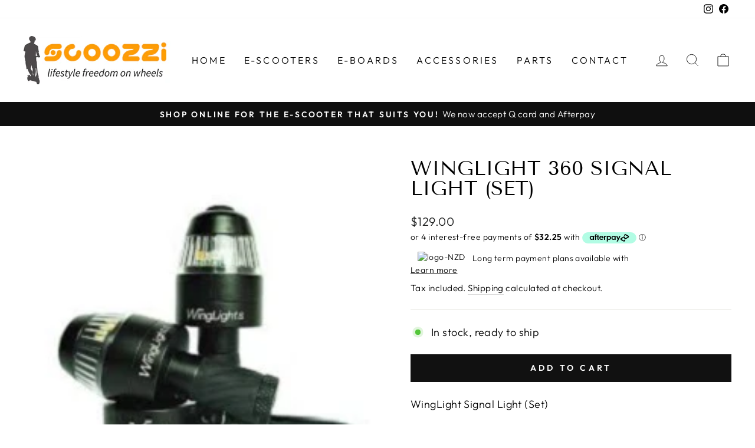

--- FILE ---
content_type: text/html; charset=utf-8
request_url: https://scoozzi.nz/products/winglight-360-signal-light-set
body_size: 28562
content:
<!doctype html>
<html class="no-js" lang="en" dir="ltr">
<head>
  <meta name="google-site-verification" content="VLd-x7pQCJn3TgMtcrGNxBHDBA-D0ocPDzFZfxUG_Oo" />
<!-- Google Tag Manager -->
<script>(function(w,d,s,l,i){w[l]=w[l]||[];w[l].push({'gtm.start':
new Date().getTime(),event:'gtm.js'});var f=d.getElementsByTagName(s)[0],
j=d.createElement(s),dl=l!='dataLayer'?'&l='+l:'';j.async=true;j.src=
'https://www.googletagmanager.com/gtm.js?id='+i+dl;f.parentNode.insertBefore(j,f);
})(window,document,'script','dataLayer','GTM-W66RM2V');</script>
<!-- End Google Tag Manager -->
<!-- Google tag (gtag.js) -->
<script async src="https://www.googletagmanager.com/gtag/js?id=G-SKH3DWGDNF"></script>
<script>
  window.dataLayer = window.dataLayer || [];
  function gtag(){dataLayer.push(arguments);}
  gtag('js', new Date());

  gtag('config', 'G-SKH3DWGDNF');
</script>
  <script async src="https://www.googletagmanager.com/gtag/js?id=G-GT2T0L6H75"></script>
<script>
  window.dataLayer = window.dataLayer || [];
  function gtag(){dataLayer.push(arguments);}
  gtag('js', new Date());

  gtag('config', 'G-GT2T0L6H75');
</script>
<script async src="https://www.googletagmanager.com/gtag/js?id=UA-148980318-1"></script>
<!-- Google Tag Manager -->
<script>(function(w,d,s,l,i){w[l]=w[l]||[];w[l].push({'gtm.start':
new Date().getTime(),event:'gtm.js'});var f=d.getElementsByTagName(s)[0],
j=d.createElement(s),dl=l!='dataLayer'?'&l='+l:'';j.async=true;j.src=
'https://www.googletagmanager.com/gtm.js?id='+i+dl;f.parentNode.insertBefore(j,f);
})(window,document,'script','dataLayer','GTM-W66RM2V');</script>
<!-- End Google Tag Manager -->
<script>
  window.dataLayer = window.dataLayer || [];
  function gtag(){dataLayer.push(arguments);}
  gtag('js', new Date());

  gtag('config', 'UA-148980318-1');
</script>
  <meta charset="utf-8">
  <meta http-equiv="X-UA-Compatible" content="IE=edge,chrome=1">
  <meta name="viewport" content="width=device-width,initial-scale=1">
  <meta name="theme-color" content="#111111">
  <link rel="canonical" href="https://scoozzi.nz/products/winglight-360-signal-light-set">
  <link rel="preconnect" href="https://cdn.shopify.com" crossorigin>
  <link rel="preconnect" href="https://fonts.shopifycdn.com" crossorigin>
  <link rel="dns-prefetch" href="https://productreviews.shopifycdn.com">
  <link rel="dns-prefetch" href="https://ajax.googleapis.com">
  <link rel="dns-prefetch" href="https://maps.googleapis.com">
  <link rel="dns-prefetch" href="https://maps.gstatic.com"><link rel="shortcut icon" href="//scoozzi.nz/cdn/shop/files/favicon_e9259c43-05bb-485b-a250-2f12d5d30bdf_32x32.gif?v=1663669929" type="image/png" /><title>WingLight 360 Signal Light (set)
&ndash; escoozzi
</title>
<meta name="description" content="WingLight Signal Light (Set) Solid Front (White) and Rear (Red) Light Blinking Amber Light Shock Proof Water Proof USB Chargeable - 25 minutes charge for 150 min usage Aluminium Body - IP67 Certified Fits Any Straight Handlebar (min 14.9mm) Batteries: CR2032 X 4 (Included)      "><meta property="og:site_name" content="escoozzi">
  <meta property="og:url" content="https://scoozzi.nz/products/winglight-360-signal-light-set">
  <meta property="og:title" content="WingLight 360 Signal Light (set)">
  <meta property="og:type" content="product">
  <meta property="og:description" content="WingLight Signal Light (Set) Solid Front (White) and Rear (Red) Light Blinking Amber Light Shock Proof Water Proof USB Chargeable - 25 minutes charge for 150 min usage Aluminium Body - IP67 Certified Fits Any Straight Handlebar (min 14.9mm) Batteries: CR2032 X 4 (Included)      "><meta property="og:image" content="http://scoozzi.nz/cdn/shop/products/download-1.jpg?v=1646260537">
    <meta property="og:image:secure_url" content="https://scoozzi.nz/cdn/shop/products/download-1.jpg?v=1646260537">
    <meta property="og:image:width" content="229">
    <meta property="og:image:height" content="229"><meta name="twitter:site" content="@">
  <meta name="twitter:card" content="summary_large_image">
  <meta name="twitter:title" content="WingLight 360 Signal Light (set)">
  <meta name="twitter:description" content="WingLight Signal Light (Set) Solid Front (White) and Rear (Red) Light Blinking Amber Light Shock Proof Water Proof USB Chargeable - 25 minutes charge for 150 min usage Aluminium Body - IP67 Certified Fits Any Straight Handlebar (min 14.9mm) Batteries: CR2032 X 4 (Included)      ">
<style data-shopify>@font-face {
  font-family: "Tenor Sans";
  font-weight: 400;
  font-style: normal;
  font-display: swap;
  src: url("//scoozzi.nz/cdn/fonts/tenor_sans/tenorsans_n4.966071a72c28462a9256039d3e3dc5b0cf314f65.woff2") format("woff2"),
       url("//scoozzi.nz/cdn/fonts/tenor_sans/tenorsans_n4.2282841d948f9649ba5c3cad6ea46df268141820.woff") format("woff");
}

  @font-face {
  font-family: Outfit;
  font-weight: 300;
  font-style: normal;
  font-display: swap;
  src: url("//scoozzi.nz/cdn/fonts/outfit/outfit_n3.8c97ae4c4fac7c2ea467a6dc784857f4de7e0e37.woff2") format("woff2"),
       url("//scoozzi.nz/cdn/fonts/outfit/outfit_n3.b50a189ccde91f9bceee88f207c18c09f0b62a7b.woff") format("woff");
}


  @font-face {
  font-family: Outfit;
  font-weight: 600;
  font-style: normal;
  font-display: swap;
  src: url("//scoozzi.nz/cdn/fonts/outfit/outfit_n6.dfcbaa80187851df2e8384061616a8eaa1702fdc.woff2") format("woff2"),
       url("//scoozzi.nz/cdn/fonts/outfit/outfit_n6.88384e9fc3e36038624caccb938f24ea8008a91d.woff") format("woff");
}

  
  
</style><link href="//scoozzi.nz/cdn/shop/t/8/assets/theme.css?v=29990073291631057721697078396" rel="stylesheet" type="text/css" media="all" />
<style data-shopify>:root {
    --typeHeaderPrimary: "Tenor Sans";
    --typeHeaderFallback: sans-serif;
    --typeHeaderSize: 40px;
    --typeHeaderWeight: 400;
    --typeHeaderLineHeight: 1;
    --typeHeaderSpacing: 0.0em;

    --typeBasePrimary:Outfit;
    --typeBaseFallback:sans-serif;
    --typeBaseSize: 18px;
    --typeBaseWeight: 300;
    --typeBaseSpacing: 0.025em;
    --typeBaseLineHeight: 1.4;

    --typeCollectionTitle: 20px;

    --iconWeight: 2px;
    --iconLinecaps: miter;

    
      --buttonRadius: 0px;
    

    --colorGridOverlayOpacity: 0.1;
  }

  .placeholder-content {
    background-image: linear-gradient(100deg, #ffffff 40%, #f7f7f7 63%, #ffffff 79%);
  }</style><script>
    document.documentElement.className = document.documentElement.className.replace('no-js', 'js');

    window.theme = window.theme || {};
    theme.routes = {
      home: "/",
      cart: "/cart.js",
      cartPage: "/cart",
      cartAdd: "/cart/add.js",
      cartChange: "/cart/change.js",
      search: "/search"
    };
    theme.strings = {
      soldOut: "Sold Out",
      unavailable: "Unavailable",
      inStockLabel: "In stock, ready to ship",
      oneStockLabel: "Low stock - [count] item left",
      otherStockLabel: "Low stock - [count] items left",
      willNotShipUntil: "Ready to ship [date]",
      willBeInStockAfter: "Back in stock [date]",
      waitingForStock: "Inventory on the way",
      savePrice: "Save [saved_amount]",
      cartEmpty: "Your cart is currently empty.",
      cartTermsConfirmation: "You must agree with the terms and conditions of sales to check out",
      searchCollections: "Collections:",
      searchPages: "Pages:",
      searchArticles: "Articles:",
      productFrom: "from ",
    };
    theme.settings = {
      cartType: "drawer",
      isCustomerTemplate: false,
      moneyFormat: "${{amount}}",
      saveType: "dollar",
      productImageSize: "square",
      productImageCover: false,
      predictiveSearch: true,
      predictiveSearchType: "product,article,page,collection",
      predictiveSearchVendor: false,
      predictiveSearchPrice: false,
      quickView: false,
      themeName: 'Impulse',
      themeVersion: "7.1.0"
    };
  </script>

  <script>window.performance && window.performance.mark && window.performance.mark('shopify.content_for_header.start');</script><meta name="google-site-verification" content="Ro_UlSE-Z2EZ8Gj2dD94Np4v4XhC-jzAFp3nd8RwXu4">
<meta name="google-site-verification" content="FPjb80tgCkiIkjJwvB9zBxwKgYn6oCdlegw-bhfTpaI">
<meta name="google-site-verification" content="Ro_UlSE-Z2EZ8Gj2dD94Np4v4XhC-jzAFp3nd8RwXu4">
<meta name="facebook-domain-verification" content="bcnbpbbyiipxa88uv57x2aihbs6ze9">
<meta name="google-site-verification" content="ubaTrNvheypln3wtz3N21h4CohVkZh_B75_TKAJzS24">
<meta id="shopify-digital-wallet" name="shopify-digital-wallet" content="/61248012465/digital_wallets/dialog">
<meta name="shopify-checkout-api-token" content="f1233f56aa37b14160b518f75227f4f4">
<link rel="alternate" type="application/json+oembed" href="https://scoozzi.nz/products/winglight-360-signal-light-set.oembed">
<script async="async" src="/checkouts/internal/preloads.js?locale=en-NZ"></script>
<link rel="preconnect" href="https://shop.app" crossorigin="anonymous">
<script async="async" src="https://shop.app/checkouts/internal/preloads.js?locale=en-NZ&shop_id=61248012465" crossorigin="anonymous"></script>
<script id="apple-pay-shop-capabilities" type="application/json">{"shopId":61248012465,"countryCode":"NZ","currencyCode":"NZD","merchantCapabilities":["supports3DS"],"merchantId":"gid:\/\/shopify\/Shop\/61248012465","merchantName":"escoozzi","requiredBillingContactFields":["postalAddress","email","phone"],"requiredShippingContactFields":["postalAddress","email","phone"],"shippingType":"shipping","supportedNetworks":["visa","masterCard"],"total":{"type":"pending","label":"escoozzi","amount":"1.00"},"shopifyPaymentsEnabled":true,"supportsSubscriptions":true}</script>
<script id="shopify-features" type="application/json">{"accessToken":"f1233f56aa37b14160b518f75227f4f4","betas":["rich-media-storefront-analytics"],"domain":"scoozzi.nz","predictiveSearch":true,"shopId":61248012465,"locale":"en"}</script>
<script>var Shopify = Shopify || {};
Shopify.shop = "escoozzi.myshopify.com";
Shopify.locale = "en";
Shopify.currency = {"active":"NZD","rate":"1.0"};
Shopify.country = "NZ";
Shopify.theme = {"name":"Christmas theme + impulse and collections","id":131796533425,"schema_name":"Impulse","schema_version":"7.1.0","theme_store_id":857,"role":"main"};
Shopify.theme.handle = "null";
Shopify.theme.style = {"id":null,"handle":null};
Shopify.cdnHost = "scoozzi.nz/cdn";
Shopify.routes = Shopify.routes || {};
Shopify.routes.root = "/";</script>
<script type="module">!function(o){(o.Shopify=o.Shopify||{}).modules=!0}(window);</script>
<script>!function(o){function n(){var o=[];function n(){o.push(Array.prototype.slice.apply(arguments))}return n.q=o,n}var t=o.Shopify=o.Shopify||{};t.loadFeatures=n(),t.autoloadFeatures=n()}(window);</script>
<script>
  window.ShopifyPay = window.ShopifyPay || {};
  window.ShopifyPay.apiHost = "shop.app\/pay";
  window.ShopifyPay.redirectState = null;
</script>
<script id="shop-js-analytics" type="application/json">{"pageType":"product"}</script>
<script defer="defer" async type="module" src="//scoozzi.nz/cdn/shopifycloud/shop-js/modules/v2/client.init-shop-cart-sync_BT-GjEfc.en.esm.js"></script>
<script defer="defer" async type="module" src="//scoozzi.nz/cdn/shopifycloud/shop-js/modules/v2/chunk.common_D58fp_Oc.esm.js"></script>
<script defer="defer" async type="module" src="//scoozzi.nz/cdn/shopifycloud/shop-js/modules/v2/chunk.modal_xMitdFEc.esm.js"></script>
<script type="module">
  await import("//scoozzi.nz/cdn/shopifycloud/shop-js/modules/v2/client.init-shop-cart-sync_BT-GjEfc.en.esm.js");
await import("//scoozzi.nz/cdn/shopifycloud/shop-js/modules/v2/chunk.common_D58fp_Oc.esm.js");
await import("//scoozzi.nz/cdn/shopifycloud/shop-js/modules/v2/chunk.modal_xMitdFEc.esm.js");

  window.Shopify.SignInWithShop?.initShopCartSync?.({"fedCMEnabled":true,"windoidEnabled":true});

</script>
<script>
  window.Shopify = window.Shopify || {};
  if (!window.Shopify.featureAssets) window.Shopify.featureAssets = {};
  window.Shopify.featureAssets['shop-js'] = {"shop-cart-sync":["modules/v2/client.shop-cart-sync_DZOKe7Ll.en.esm.js","modules/v2/chunk.common_D58fp_Oc.esm.js","modules/v2/chunk.modal_xMitdFEc.esm.js"],"init-fed-cm":["modules/v2/client.init-fed-cm_B6oLuCjv.en.esm.js","modules/v2/chunk.common_D58fp_Oc.esm.js","modules/v2/chunk.modal_xMitdFEc.esm.js"],"shop-cash-offers":["modules/v2/client.shop-cash-offers_D2sdYoxE.en.esm.js","modules/v2/chunk.common_D58fp_Oc.esm.js","modules/v2/chunk.modal_xMitdFEc.esm.js"],"shop-login-button":["modules/v2/client.shop-login-button_QeVjl5Y3.en.esm.js","modules/v2/chunk.common_D58fp_Oc.esm.js","modules/v2/chunk.modal_xMitdFEc.esm.js"],"pay-button":["modules/v2/client.pay-button_DXTOsIq6.en.esm.js","modules/v2/chunk.common_D58fp_Oc.esm.js","modules/v2/chunk.modal_xMitdFEc.esm.js"],"shop-button":["modules/v2/client.shop-button_DQZHx9pm.en.esm.js","modules/v2/chunk.common_D58fp_Oc.esm.js","modules/v2/chunk.modal_xMitdFEc.esm.js"],"avatar":["modules/v2/client.avatar_BTnouDA3.en.esm.js"],"init-windoid":["modules/v2/client.init-windoid_CR1B-cfM.en.esm.js","modules/v2/chunk.common_D58fp_Oc.esm.js","modules/v2/chunk.modal_xMitdFEc.esm.js"],"init-shop-for-new-customer-accounts":["modules/v2/client.init-shop-for-new-customer-accounts_C_vY_xzh.en.esm.js","modules/v2/client.shop-login-button_QeVjl5Y3.en.esm.js","modules/v2/chunk.common_D58fp_Oc.esm.js","modules/v2/chunk.modal_xMitdFEc.esm.js"],"init-shop-email-lookup-coordinator":["modules/v2/client.init-shop-email-lookup-coordinator_BI7n9ZSv.en.esm.js","modules/v2/chunk.common_D58fp_Oc.esm.js","modules/v2/chunk.modal_xMitdFEc.esm.js"],"init-shop-cart-sync":["modules/v2/client.init-shop-cart-sync_BT-GjEfc.en.esm.js","modules/v2/chunk.common_D58fp_Oc.esm.js","modules/v2/chunk.modal_xMitdFEc.esm.js"],"shop-toast-manager":["modules/v2/client.shop-toast-manager_DiYdP3xc.en.esm.js","modules/v2/chunk.common_D58fp_Oc.esm.js","modules/v2/chunk.modal_xMitdFEc.esm.js"],"init-customer-accounts":["modules/v2/client.init-customer-accounts_D9ZNqS-Q.en.esm.js","modules/v2/client.shop-login-button_QeVjl5Y3.en.esm.js","modules/v2/chunk.common_D58fp_Oc.esm.js","modules/v2/chunk.modal_xMitdFEc.esm.js"],"init-customer-accounts-sign-up":["modules/v2/client.init-customer-accounts-sign-up_iGw4briv.en.esm.js","modules/v2/client.shop-login-button_QeVjl5Y3.en.esm.js","modules/v2/chunk.common_D58fp_Oc.esm.js","modules/v2/chunk.modal_xMitdFEc.esm.js"],"shop-follow-button":["modules/v2/client.shop-follow-button_CqMgW2wH.en.esm.js","modules/v2/chunk.common_D58fp_Oc.esm.js","modules/v2/chunk.modal_xMitdFEc.esm.js"],"checkout-modal":["modules/v2/client.checkout-modal_xHeaAweL.en.esm.js","modules/v2/chunk.common_D58fp_Oc.esm.js","modules/v2/chunk.modal_xMitdFEc.esm.js"],"shop-login":["modules/v2/client.shop-login_D91U-Q7h.en.esm.js","modules/v2/chunk.common_D58fp_Oc.esm.js","modules/v2/chunk.modal_xMitdFEc.esm.js"],"lead-capture":["modules/v2/client.lead-capture_BJmE1dJe.en.esm.js","modules/v2/chunk.common_D58fp_Oc.esm.js","modules/v2/chunk.modal_xMitdFEc.esm.js"],"payment-terms":["modules/v2/client.payment-terms_Ci9AEqFq.en.esm.js","modules/v2/chunk.common_D58fp_Oc.esm.js","modules/v2/chunk.modal_xMitdFEc.esm.js"]};
</script>
<script>(function() {
  var isLoaded = false;
  function asyncLoad() {
    if (isLoaded) return;
    isLoaded = true;
    var urls = ["https:\/\/checkout.latitudefinancial.com\/assets\/shopify.js?containerId=latitude-product-widget\u0026layout=standard\u0026merchantId=090685906\u0026paymentOption=equal\u0026promotionCode=2212\u0026promotionMonths=12\u0026shop=escoozzi.myshopify.com"];
    for (var i = 0; i < urls.length; i++) {
      var s = document.createElement('script');
      s.type = 'text/javascript';
      s.async = true;
      s.src = urls[i];
      var x = document.getElementsByTagName('script')[0];
      x.parentNode.insertBefore(s, x);
    }
  };
  if(window.attachEvent) {
    window.attachEvent('onload', asyncLoad);
  } else {
    window.addEventListener('load', asyncLoad, false);
  }
})();</script>
<script id="__st">var __st={"a":61248012465,"offset":46800,"reqid":"ee1e54a6-bc3d-4f65-827a-5c15ddd247a5-1769087188","pageurl":"scoozzi.nz\/products\/winglight-360-signal-light-set","u":"cf323033200c","p":"product","rtyp":"product","rid":7144382496945};</script>
<script>window.ShopifyPaypalV4VisibilityTracking = true;</script>
<script id="captcha-bootstrap">!function(){'use strict';const t='contact',e='account',n='new_comment',o=[[t,t],['blogs',n],['comments',n],[t,'customer']],c=[[e,'customer_login'],[e,'guest_login'],[e,'recover_customer_password'],[e,'create_customer']],r=t=>t.map((([t,e])=>`form[action*='/${t}']:not([data-nocaptcha='true']) input[name='form_type'][value='${e}']`)).join(','),a=t=>()=>t?[...document.querySelectorAll(t)].map((t=>t.form)):[];function s(){const t=[...o],e=r(t);return a(e)}const i='password',u='form_key',d=['recaptcha-v3-token','g-recaptcha-response','h-captcha-response',i],f=()=>{try{return window.sessionStorage}catch{return}},m='__shopify_v',_=t=>t.elements[u];function p(t,e,n=!1){try{const o=window.sessionStorage,c=JSON.parse(o.getItem(e)),{data:r}=function(t){const{data:e,action:n}=t;return t[m]||n?{data:e,action:n}:{data:t,action:n}}(c);for(const[e,n]of Object.entries(r))t.elements[e]&&(t.elements[e].value=n);n&&o.removeItem(e)}catch(o){console.error('form repopulation failed',{error:o})}}const l='form_type',E='cptcha';function T(t){t.dataset[E]=!0}const w=window,h=w.document,L='Shopify',v='ce_forms',y='captcha';let A=!1;((t,e)=>{const n=(g='f06e6c50-85a8-45c8-87d0-21a2b65856fe',I='https://cdn.shopify.com/shopifycloud/storefront-forms-hcaptcha/ce_storefront_forms_captcha_hcaptcha.v1.5.2.iife.js',D={infoText:'Protected by hCaptcha',privacyText:'Privacy',termsText:'Terms'},(t,e,n)=>{const o=w[L][v],c=o.bindForm;if(c)return c(t,g,e,D).then(n);var r;o.q.push([[t,g,e,D],n]),r=I,A||(h.body.append(Object.assign(h.createElement('script'),{id:'captcha-provider',async:!0,src:r})),A=!0)});var g,I,D;w[L]=w[L]||{},w[L][v]=w[L][v]||{},w[L][v].q=[],w[L][y]=w[L][y]||{},w[L][y].protect=function(t,e){n(t,void 0,e),T(t)},Object.freeze(w[L][y]),function(t,e,n,w,h,L){const[v,y,A,g]=function(t,e,n){const i=e?o:[],u=t?c:[],d=[...i,...u],f=r(d),m=r(i),_=r(d.filter((([t,e])=>n.includes(e))));return[a(f),a(m),a(_),s()]}(w,h,L),I=t=>{const e=t.target;return e instanceof HTMLFormElement?e:e&&e.form},D=t=>v().includes(t);t.addEventListener('submit',(t=>{const e=I(t);if(!e)return;const n=D(e)&&!e.dataset.hcaptchaBound&&!e.dataset.recaptchaBound,o=_(e),c=g().includes(e)&&(!o||!o.value);(n||c)&&t.preventDefault(),c&&!n&&(function(t){try{if(!f())return;!function(t){const e=f();if(!e)return;const n=_(t);if(!n)return;const o=n.value;o&&e.removeItem(o)}(t);const e=Array.from(Array(32),(()=>Math.random().toString(36)[2])).join('');!function(t,e){_(t)||t.append(Object.assign(document.createElement('input'),{type:'hidden',name:u})),t.elements[u].value=e}(t,e),function(t,e){const n=f();if(!n)return;const o=[...t.querySelectorAll(`input[type='${i}']`)].map((({name:t})=>t)),c=[...d,...o],r={};for(const[a,s]of new FormData(t).entries())c.includes(a)||(r[a]=s);n.setItem(e,JSON.stringify({[m]:1,action:t.action,data:r}))}(t,e)}catch(e){console.error('failed to persist form',e)}}(e),e.submit())}));const S=(t,e)=>{t&&!t.dataset[E]&&(n(t,e.some((e=>e===t))),T(t))};for(const o of['focusin','change'])t.addEventListener(o,(t=>{const e=I(t);D(e)&&S(e,y())}));const B=e.get('form_key'),M=e.get(l),P=B&&M;t.addEventListener('DOMContentLoaded',(()=>{const t=y();if(P)for(const e of t)e.elements[l].value===M&&p(e,B);[...new Set([...A(),...v().filter((t=>'true'===t.dataset.shopifyCaptcha))])].forEach((e=>S(e,t)))}))}(h,new URLSearchParams(w.location.search),n,t,e,['guest_login'])})(!0,!0)}();</script>
<script integrity="sha256-4kQ18oKyAcykRKYeNunJcIwy7WH5gtpwJnB7kiuLZ1E=" data-source-attribution="shopify.loadfeatures" defer="defer" src="//scoozzi.nz/cdn/shopifycloud/storefront/assets/storefront/load_feature-a0a9edcb.js" crossorigin="anonymous"></script>
<script crossorigin="anonymous" defer="defer" src="//scoozzi.nz/cdn/shopifycloud/storefront/assets/shopify_pay/storefront-65b4c6d7.js?v=20250812"></script>
<script data-source-attribution="shopify.dynamic_checkout.dynamic.init">var Shopify=Shopify||{};Shopify.PaymentButton=Shopify.PaymentButton||{isStorefrontPortableWallets:!0,init:function(){window.Shopify.PaymentButton.init=function(){};var t=document.createElement("script");t.src="https://scoozzi.nz/cdn/shopifycloud/portable-wallets/latest/portable-wallets.en.js",t.type="module",document.head.appendChild(t)}};
</script>
<script data-source-attribution="shopify.dynamic_checkout.buyer_consent">
  function portableWalletsHideBuyerConsent(e){var t=document.getElementById("shopify-buyer-consent"),n=document.getElementById("shopify-subscription-policy-button");t&&n&&(t.classList.add("hidden"),t.setAttribute("aria-hidden","true"),n.removeEventListener("click",e))}function portableWalletsShowBuyerConsent(e){var t=document.getElementById("shopify-buyer-consent"),n=document.getElementById("shopify-subscription-policy-button");t&&n&&(t.classList.remove("hidden"),t.removeAttribute("aria-hidden"),n.addEventListener("click",e))}window.Shopify?.PaymentButton&&(window.Shopify.PaymentButton.hideBuyerConsent=portableWalletsHideBuyerConsent,window.Shopify.PaymentButton.showBuyerConsent=portableWalletsShowBuyerConsent);
</script>
<script data-source-attribution="shopify.dynamic_checkout.cart.bootstrap">document.addEventListener("DOMContentLoaded",(function(){function t(){return document.querySelector("shopify-accelerated-checkout-cart, shopify-accelerated-checkout")}if(t())Shopify.PaymentButton.init();else{new MutationObserver((function(e,n){t()&&(Shopify.PaymentButton.init(),n.disconnect())})).observe(document.body,{childList:!0,subtree:!0})}}));
</script>
<link id="shopify-accelerated-checkout-styles" rel="stylesheet" media="screen" href="https://scoozzi.nz/cdn/shopifycloud/portable-wallets/latest/accelerated-checkout-backwards-compat.css" crossorigin="anonymous">
<style id="shopify-accelerated-checkout-cart">
        #shopify-buyer-consent {
  margin-top: 1em;
  display: inline-block;
  width: 100%;
}

#shopify-buyer-consent.hidden {
  display: none;
}

#shopify-subscription-policy-button {
  background: none;
  border: none;
  padding: 0;
  text-decoration: underline;
  font-size: inherit;
  cursor: pointer;
}

#shopify-subscription-policy-button::before {
  box-shadow: none;
}

      </style>

<script>window.performance && window.performance.mark && window.performance.mark('shopify.content_for_header.end');</script>

  <script src="//scoozzi.nz/cdn/shop/t/8/assets/vendor-scripts-v11.js" defer="defer"></script><script src="//scoozzi.nz/cdn/shop/t/8/assets/theme.js?v=13862351161817530741670460172" defer="defer"></script>
  <!-- Facebook Pixel Code -->
<script>
!function(f,b,e,v,n,t,s)
{if(f.fbq)return;n=f.fbq=function(){n.callMethod?
n.callMethod.apply(n,arguments):n.queue.push(arguments)};
if(!f._fbq)f._fbq=n;n.push=n;n.loaded=!0;n.version='2.0';
n.queue=[];t=b.createElement(e);t.async=!0;
t.src=v;s=b.getElementsByTagName(e)[0];
s.parentNode.insertBefore(t,s)}(window,document,'script',
'https://connect.facebook.net/en_US/fbevents.js');
 fbq('init', '708611940937991'); 
fbq('track', 'AddPaymentInfo');
</script>
<noscript>
 <img height="1" width="1" 
src="https://www.facebook.com/tr?id=708611940937991&ev=PageView
&noscript=1"/>
</noscript>
<!-- End Facebook Pixel Code -->
  <meta name="google-site-verification" content="Mzqe7UXeX04Snt7pbvljyE5hPJgsYOQXDvOzRT-WQPY" />
  <!-- Meta Pixel Code -->
<script>
!function(f,b,e,v,n,t,s)
{if(f.fbq)return;n=f.fbq=function(){n.callMethod?
n.callMethod.apply(n,arguments):n.queue.push(arguments)};
if(!f._fbq)f._fbq=n;n.push=n;n.loaded=!0;n.version='2.0';
n.queue=[];t=b.createElement(e);t.async=!0;
t.src=v;s=b.getElementsByTagName(e)[0];
s.parentNode.insertBefore(t,s)}(window, document,'script',
'https://connect.facebook.net/en_US/fbevents.js');
fbq('init', '708611940937991');
fbq('track', 'PageView');
</script>
<noscript><img height="1" width="1" style="display:none"
src="https://www.facebook.com/tr?id=708611940937991&ev=PageView&noscript=1"
/></noscript>
<!-- End Meta Pixel Code -->


<script>
  document.addEventListener("DOMContentLoaded", function(event) {
    const style = document.getElementById('wsg-custom-style');
    if (typeof window.isWsgCustomer != "undefined" && isWsgCustomer) {
      style.innerHTML = `
        ${style.innerHTML} 
        /* A friend of hideWsg - this will _show_ only for wsg customers. Add class to an element to use */
        .showWsg {
          display: unset;
        }
        /* wholesale only CSS */
        .additional-checkout-buttons, .shopify-payment-button {
          display: none !important;
        }
        .wsg-proxy-container select {
          background-color: 
          ${
        document.querySelector('input').style.backgroundColor
          ? document.querySelector('input').style.backgroundColor
          : 'white'
        } !important;
        }
      `;
    } else {
      style.innerHTML = `
        ${style.innerHTML}
        /* Add CSS rules here for NOT wsg customers - great to hide elements from retail when we can't access the code driving the element */
        
      `;
    }

    if (typeof window.embedButtonBg !== undefined && typeof window.embedButtonText !== undefined && window.embedButtonBg !== window.embedButtonText) {
      style.innerHTML = `
        ${style.innerHTML}
        .wsg-button-fix {
          background: ${embedButtonBg} !important;
          border-color: ${embedButtonBg} !important;
          color: ${embedButtonText} !important;
        }
      `;
    }

    // =========================
    //         CUSTOM JS
    // ==========================
    if (document.querySelector(".wsg-proxy-container")) {
      initNodeObserver(wsgCustomJs);
    }
  })

  function wsgCustomJs() {

    // update button classes
    const button = document.querySelectorAll(".wsg-button-fix");
    let buttonClass = "xxButtonClassesHerexx";
    buttonClass = buttonClass.split(" ");
    for (let i = 0; i < button.length; i++) {
      button[i].classList.add(... buttonClass);
    }

    // wsgCustomJs window placeholder
    // update secondary btn color on proxy cart
    if (document.getElementById("wsg-checkout-one")) {
      const checkoutButton = document.getElementById("wsg-checkout-one");
      let wsgBtnColor = window.getComputedStyle(checkoutButton).backgroundColor;
      let wsgBtnBackground = "none";
      let wsgBtnBorder = "thin solid " + wsgBtnColor;
      let wsgBtnPadding = window.getComputedStyle(checkoutButton).padding;
      let spofBtn = document.querySelectorAll(".spof-btn");
      for (let i = 0; i < spofBtn.length; i++) {
        spofBtn[i].style.background = wsgBtnBackground;
        spofBtn[i].style.color = wsgBtnColor;
        spofBtn[i].style.border = wsgBtnBorder;
        spofBtn[i].style.padding = wsgBtnPadding;
      }
    }

    // update Quick Order Form label
    if (typeof window.embedSPOFLabel != "undefined" && embedSPOFLabel) {
      document.querySelectorAll(".spof-btn").forEach(function(spofBtn) {
        spofBtn.removeAttribute("data-translation-selector");
        spofBtn.innerHTML = embedSPOFLabel;
      });
    }
  }

  function initNodeObserver(onChangeNodeCallback) {

    // Select the node that will be observed for mutations
    const targetNode = document.querySelector(".wsg-proxy-container");

    // Options for the observer (which mutations to observe)
    const config = {
      attributes: true,
      childList: true,
      subtree: true
    };

    // Callback function to execute when mutations are observed
    const callback = function(mutationsList, observer) {
      for (const mutation of mutationsList) {
        if (mutation.type === 'childList') {
          onChangeNodeCallback();
          observer.disconnect();
        }
      }
    };

    // Create an observer instance linked to the callback function
    const observer = new MutationObserver(callback);

    // Start observing the target node for configured mutations
    observer.observe(targetNode, config);
  }
</script>


<style id="wsg-custom-style">
  /* A friend of hideWsg - this will _show_ only for wsg customers. Add class to an element to use */
  .showWsg {
    display: none;
  }
  /* Signup/login */
  #wsg-signup select,
  #wsg-signup input,
  #wsg-signup textarea {
    height: 46px;
    border: thin solid #d1d1d1;
    padding: 6px 10px;
  }
  #wsg-signup textarea {
    min-height: 100px;
  }
  .wsg-login-input {
    height: 46px;
    border: thin solid #d1d1d1;
    padding: 6px 10px;
  }
  #wsg-signup select {
  }
/*   Quick Order Form */
  .wsg-table td {
    border: none;
    min-width: 150px;
  }
  .wsg-table tr {
    border-bottom: thin solid #d1d1d1; 
    border-left: none;
  }
  .wsg-table input[type="number"] {
    border: thin solid #d1d1d1;
    padding: 5px 15px;
    min-height: 42px;
  }
  #wsg-spof-link a {
    text-decoration: inherit;
    color: inherit;
  }
  .wsg-proxy-container {
    margin-top: 0% !important;
  }
  @media screen and (max-width:768px){
    .wsg-proxy-container .wsg-table input[type="number"] {
        max-width: 80%; 
    }
    .wsg-center img {
      width: 50px !important;
    }
    .wsg-variant-price-area {
      min-width: 70px !important;
    }
  }
  /* Submit button */
  #wsg-cart-update{
    padding: 8px 10px;
    min-height: 45px;
    max-width: 100% !important;
  }
  .wsg-table {
    background: inherit !important;
  }
  .wsg-spof-container-main {
    background: inherit !important;
  }
  /* General fixes */
  .wsg-hide-prices {
    opacity: 0;
  }
  .wsg-ws-only .button {
    margin: 0;
  }
</style>
<link href="https://monorail-edge.shopifysvc.com" rel="dns-prefetch">
<script>(function(){if ("sendBeacon" in navigator && "performance" in window) {try {var session_token_from_headers = performance.getEntriesByType('navigation')[0].serverTiming.find(x => x.name == '_s').description;} catch {var session_token_from_headers = undefined;}var session_cookie_matches = document.cookie.match(/_shopify_s=([^;]*)/);var session_token_from_cookie = session_cookie_matches && session_cookie_matches.length === 2 ? session_cookie_matches[1] : "";var session_token = session_token_from_headers || session_token_from_cookie || "";function handle_abandonment_event(e) {var entries = performance.getEntries().filter(function(entry) {return /monorail-edge.shopifysvc.com/.test(entry.name);});if (!window.abandonment_tracked && entries.length === 0) {window.abandonment_tracked = true;var currentMs = Date.now();var navigation_start = performance.timing.navigationStart;var payload = {shop_id: 61248012465,url: window.location.href,navigation_start,duration: currentMs - navigation_start,session_token,page_type: "product"};window.navigator.sendBeacon("https://monorail-edge.shopifysvc.com/v1/produce", JSON.stringify({schema_id: "online_store_buyer_site_abandonment/1.1",payload: payload,metadata: {event_created_at_ms: currentMs,event_sent_at_ms: currentMs}}));}}window.addEventListener('pagehide', handle_abandonment_event);}}());</script>
<script id="web-pixels-manager-setup">(function e(e,d,r,n,o){if(void 0===o&&(o={}),!Boolean(null===(a=null===(i=window.Shopify)||void 0===i?void 0:i.analytics)||void 0===a?void 0:a.replayQueue)){var i,a;window.Shopify=window.Shopify||{};var t=window.Shopify;t.analytics=t.analytics||{};var s=t.analytics;s.replayQueue=[],s.publish=function(e,d,r){return s.replayQueue.push([e,d,r]),!0};try{self.performance.mark("wpm:start")}catch(e){}var l=function(){var e={modern:/Edge?\/(1{2}[4-9]|1[2-9]\d|[2-9]\d{2}|\d{4,})\.\d+(\.\d+|)|Firefox\/(1{2}[4-9]|1[2-9]\d|[2-9]\d{2}|\d{4,})\.\d+(\.\d+|)|Chrom(ium|e)\/(9{2}|\d{3,})\.\d+(\.\d+|)|(Maci|X1{2}).+ Version\/(15\.\d+|(1[6-9]|[2-9]\d|\d{3,})\.\d+)([,.]\d+|)( \(\w+\)|)( Mobile\/\w+|) Safari\/|Chrome.+OPR\/(9{2}|\d{3,})\.\d+\.\d+|(CPU[ +]OS|iPhone[ +]OS|CPU[ +]iPhone|CPU IPhone OS|CPU iPad OS)[ +]+(15[._]\d+|(1[6-9]|[2-9]\d|\d{3,})[._]\d+)([._]\d+|)|Android:?[ /-](13[3-9]|1[4-9]\d|[2-9]\d{2}|\d{4,})(\.\d+|)(\.\d+|)|Android.+Firefox\/(13[5-9]|1[4-9]\d|[2-9]\d{2}|\d{4,})\.\d+(\.\d+|)|Android.+Chrom(ium|e)\/(13[3-9]|1[4-9]\d|[2-9]\d{2}|\d{4,})\.\d+(\.\d+|)|SamsungBrowser\/([2-9]\d|\d{3,})\.\d+/,legacy:/Edge?\/(1[6-9]|[2-9]\d|\d{3,})\.\d+(\.\d+|)|Firefox\/(5[4-9]|[6-9]\d|\d{3,})\.\d+(\.\d+|)|Chrom(ium|e)\/(5[1-9]|[6-9]\d|\d{3,})\.\d+(\.\d+|)([\d.]+$|.*Safari\/(?![\d.]+ Edge\/[\d.]+$))|(Maci|X1{2}).+ Version\/(10\.\d+|(1[1-9]|[2-9]\d|\d{3,})\.\d+)([,.]\d+|)( \(\w+\)|)( Mobile\/\w+|) Safari\/|Chrome.+OPR\/(3[89]|[4-9]\d|\d{3,})\.\d+\.\d+|(CPU[ +]OS|iPhone[ +]OS|CPU[ +]iPhone|CPU IPhone OS|CPU iPad OS)[ +]+(10[._]\d+|(1[1-9]|[2-9]\d|\d{3,})[._]\d+)([._]\d+|)|Android:?[ /-](13[3-9]|1[4-9]\d|[2-9]\d{2}|\d{4,})(\.\d+|)(\.\d+|)|Mobile Safari.+OPR\/([89]\d|\d{3,})\.\d+\.\d+|Android.+Firefox\/(13[5-9]|1[4-9]\d|[2-9]\d{2}|\d{4,})\.\d+(\.\d+|)|Android.+Chrom(ium|e)\/(13[3-9]|1[4-9]\d|[2-9]\d{2}|\d{4,})\.\d+(\.\d+|)|Android.+(UC? ?Browser|UCWEB|U3)[ /]?(15\.([5-9]|\d{2,})|(1[6-9]|[2-9]\d|\d{3,})\.\d+)\.\d+|SamsungBrowser\/(5\.\d+|([6-9]|\d{2,})\.\d+)|Android.+MQ{2}Browser\/(14(\.(9|\d{2,})|)|(1[5-9]|[2-9]\d|\d{3,})(\.\d+|))(\.\d+|)|K[Aa][Ii]OS\/(3\.\d+|([4-9]|\d{2,})\.\d+)(\.\d+|)/},d=e.modern,r=e.legacy,n=navigator.userAgent;return n.match(d)?"modern":n.match(r)?"legacy":"unknown"}(),u="modern"===l?"modern":"legacy",c=(null!=n?n:{modern:"",legacy:""})[u],f=function(e){return[e.baseUrl,"/wpm","/b",e.hashVersion,"modern"===e.buildTarget?"m":"l",".js"].join("")}({baseUrl:d,hashVersion:r,buildTarget:u}),m=function(e){var d=e.version,r=e.bundleTarget,n=e.surface,o=e.pageUrl,i=e.monorailEndpoint;return{emit:function(e){var a=e.status,t=e.errorMsg,s=(new Date).getTime(),l=JSON.stringify({metadata:{event_sent_at_ms:s},events:[{schema_id:"web_pixels_manager_load/3.1",payload:{version:d,bundle_target:r,page_url:o,status:a,surface:n,error_msg:t},metadata:{event_created_at_ms:s}}]});if(!i)return console&&console.warn&&console.warn("[Web Pixels Manager] No Monorail endpoint provided, skipping logging."),!1;try{return self.navigator.sendBeacon.bind(self.navigator)(i,l)}catch(e){}var u=new XMLHttpRequest;try{return u.open("POST",i,!0),u.setRequestHeader("Content-Type","text/plain"),u.send(l),!0}catch(e){return console&&console.warn&&console.warn("[Web Pixels Manager] Got an unhandled error while logging to Monorail."),!1}}}}({version:r,bundleTarget:l,surface:e.surface,pageUrl:self.location.href,monorailEndpoint:e.monorailEndpoint});try{o.browserTarget=l,function(e){var d=e.src,r=e.async,n=void 0===r||r,o=e.onload,i=e.onerror,a=e.sri,t=e.scriptDataAttributes,s=void 0===t?{}:t,l=document.createElement("script"),u=document.querySelector("head"),c=document.querySelector("body");if(l.async=n,l.src=d,a&&(l.integrity=a,l.crossOrigin="anonymous"),s)for(var f in s)if(Object.prototype.hasOwnProperty.call(s,f))try{l.dataset[f]=s[f]}catch(e){}if(o&&l.addEventListener("load",o),i&&l.addEventListener("error",i),u)u.appendChild(l);else{if(!c)throw new Error("Did not find a head or body element to append the script");c.appendChild(l)}}({src:f,async:!0,onload:function(){if(!function(){var e,d;return Boolean(null===(d=null===(e=window.Shopify)||void 0===e?void 0:e.analytics)||void 0===d?void 0:d.initialized)}()){var d=window.webPixelsManager.init(e)||void 0;if(d){var r=window.Shopify.analytics;r.replayQueue.forEach((function(e){var r=e[0],n=e[1],o=e[2];d.publishCustomEvent(r,n,o)})),r.replayQueue=[],r.publish=d.publishCustomEvent,r.visitor=d.visitor,r.initialized=!0}}},onerror:function(){return m.emit({status:"failed",errorMsg:"".concat(f," has failed to load")})},sri:function(e){var d=/^sha384-[A-Za-z0-9+/=]+$/;return"string"==typeof e&&d.test(e)}(c)?c:"",scriptDataAttributes:o}),m.emit({status:"loading"})}catch(e){m.emit({status:"failed",errorMsg:(null==e?void 0:e.message)||"Unknown error"})}}})({shopId: 61248012465,storefrontBaseUrl: "https://scoozzi.nz",extensionsBaseUrl: "https://extensions.shopifycdn.com/cdn/shopifycloud/web-pixels-manager",monorailEndpoint: "https://monorail-edge.shopifysvc.com/unstable/produce_batch",surface: "storefront-renderer",enabledBetaFlags: ["2dca8a86"],webPixelsConfigList: [{"id":"472547505","configuration":"{\"config\":\"{\\\"pixel_id\\\":\\\"G-SKH3DWGDNF\\\",\\\"target_country\\\":\\\"NZ\\\",\\\"gtag_events\\\":[{\\\"type\\\":\\\"search\\\",\\\"action_label\\\":[\\\"G-SKH3DWGDNF\\\",\\\"AW-10865730568\\\/ZZvBCP_ZroEYEIjIl70o\\\"]},{\\\"type\\\":\\\"begin_checkout\\\",\\\"action_label\\\":[\\\"G-SKH3DWGDNF\\\",\\\"AW-10865730568\\\/YU5HCPzZroEYEIjIl70o\\\"]},{\\\"type\\\":\\\"view_item\\\",\\\"action_label\\\":[\\\"G-SKH3DWGDNF\\\",\\\"AW-10865730568\\\/vJEbCPbZroEYEIjIl70o\\\",\\\"MC-K4ZLC2J0C8\\\"]},{\\\"type\\\":\\\"purchase\\\",\\\"action_label\\\":[\\\"G-SKH3DWGDNF\\\",\\\"AW-10865730568\\\/Ci0jCPPZroEYEIjIl70o\\\",\\\"MC-K4ZLC2J0C8\\\"]},{\\\"type\\\":\\\"page_view\\\",\\\"action_label\\\":[\\\"G-SKH3DWGDNF\\\",\\\"AW-10865730568\\\/-UmpCPDZroEYEIjIl70o\\\",\\\"MC-K4ZLC2J0C8\\\"]},{\\\"type\\\":\\\"add_payment_info\\\",\\\"action_label\\\":[\\\"G-SKH3DWGDNF\\\",\\\"AW-10865730568\\\/f9NNCPraroEYEIjIl70o\\\"]},{\\\"type\\\":\\\"add_to_cart\\\",\\\"action_label\\\":[\\\"G-SKH3DWGDNF\\\",\\\"AW-10865730568\\\/IhpACPnZroEYEIjIl70o\\\"]}],\\\"enable_monitoring_mode\\\":false}\"}","eventPayloadVersion":"v1","runtimeContext":"OPEN","scriptVersion":"b2a88bafab3e21179ed38636efcd8a93","type":"APP","apiClientId":1780363,"privacyPurposes":[],"dataSharingAdjustments":{"protectedCustomerApprovalScopes":["read_customer_address","read_customer_email","read_customer_name","read_customer_personal_data","read_customer_phone"]}},{"id":"218988721","configuration":"{\"pixel_id\":\"860902945090993\",\"pixel_type\":\"facebook_pixel\",\"metaapp_system_user_token\":\"-\"}","eventPayloadVersion":"v1","runtimeContext":"OPEN","scriptVersion":"ca16bc87fe92b6042fbaa3acc2fbdaa6","type":"APP","apiClientId":2329312,"privacyPurposes":["ANALYTICS","MARKETING","SALE_OF_DATA"],"dataSharingAdjustments":{"protectedCustomerApprovalScopes":["read_customer_address","read_customer_email","read_customer_name","read_customer_personal_data","read_customer_phone"]}},{"id":"shopify-app-pixel","configuration":"{}","eventPayloadVersion":"v1","runtimeContext":"STRICT","scriptVersion":"0450","apiClientId":"shopify-pixel","type":"APP","privacyPurposes":["ANALYTICS","MARKETING"]},{"id":"shopify-custom-pixel","eventPayloadVersion":"v1","runtimeContext":"LAX","scriptVersion":"0450","apiClientId":"shopify-pixel","type":"CUSTOM","privacyPurposes":["ANALYTICS","MARKETING"]}],isMerchantRequest: false,initData: {"shop":{"name":"escoozzi","paymentSettings":{"currencyCode":"NZD"},"myshopifyDomain":"escoozzi.myshopify.com","countryCode":"NZ","storefrontUrl":"https:\/\/scoozzi.nz"},"customer":null,"cart":null,"checkout":null,"productVariants":[{"price":{"amount":129.0,"currencyCode":"NZD"},"product":{"title":"WingLight 360 Signal Light (set)","vendor":"escoozzi","id":"7144382496945","untranslatedTitle":"WingLight 360 Signal Light (set)","url":"\/products\/winglight-360-signal-light-set","type":""},"id":"41452567363761","image":{"src":"\/\/scoozzi.nz\/cdn\/shop\/products\/download-1.jpg?v=1646260537"},"sku":"asalf03-2","title":"Default Title","untranslatedTitle":"Default Title"}],"purchasingCompany":null},},"https://scoozzi.nz/cdn","fcfee988w5aeb613cpc8e4bc33m6693e112",{"modern":"","legacy":""},{"shopId":"61248012465","storefrontBaseUrl":"https:\/\/scoozzi.nz","extensionBaseUrl":"https:\/\/extensions.shopifycdn.com\/cdn\/shopifycloud\/web-pixels-manager","surface":"storefront-renderer","enabledBetaFlags":"[\"2dca8a86\"]","isMerchantRequest":"false","hashVersion":"fcfee988w5aeb613cpc8e4bc33m6693e112","publish":"custom","events":"[[\"page_viewed\",{}],[\"product_viewed\",{\"productVariant\":{\"price\":{\"amount\":129.0,\"currencyCode\":\"NZD\"},\"product\":{\"title\":\"WingLight 360 Signal Light (set)\",\"vendor\":\"escoozzi\",\"id\":\"7144382496945\",\"untranslatedTitle\":\"WingLight 360 Signal Light (set)\",\"url\":\"\/products\/winglight-360-signal-light-set\",\"type\":\"\"},\"id\":\"41452567363761\",\"image\":{\"src\":\"\/\/scoozzi.nz\/cdn\/shop\/products\/download-1.jpg?v=1646260537\"},\"sku\":\"asalf03-2\",\"title\":\"Default Title\",\"untranslatedTitle\":\"Default Title\"}}]]"});</script><script>
  window.ShopifyAnalytics = window.ShopifyAnalytics || {};
  window.ShopifyAnalytics.meta = window.ShopifyAnalytics.meta || {};
  window.ShopifyAnalytics.meta.currency = 'NZD';
  var meta = {"product":{"id":7144382496945,"gid":"gid:\/\/shopify\/Product\/7144382496945","vendor":"escoozzi","type":"","handle":"winglight-360-signal-light-set","variants":[{"id":41452567363761,"price":12900,"name":"WingLight 360 Signal Light (set)","public_title":null,"sku":"asalf03-2"}],"remote":false},"page":{"pageType":"product","resourceType":"product","resourceId":7144382496945,"requestId":"ee1e54a6-bc3d-4f65-827a-5c15ddd247a5-1769087188"}};
  for (var attr in meta) {
    window.ShopifyAnalytics.meta[attr] = meta[attr];
  }
</script>
<script class="analytics">
  (function () {
    var customDocumentWrite = function(content) {
      var jquery = null;

      if (window.jQuery) {
        jquery = window.jQuery;
      } else if (window.Checkout && window.Checkout.$) {
        jquery = window.Checkout.$;
      }

      if (jquery) {
        jquery('body').append(content);
      }
    };

    var hasLoggedConversion = function(token) {
      if (token) {
        return document.cookie.indexOf('loggedConversion=' + token) !== -1;
      }
      return false;
    }

    var setCookieIfConversion = function(token) {
      if (token) {
        var twoMonthsFromNow = new Date(Date.now());
        twoMonthsFromNow.setMonth(twoMonthsFromNow.getMonth() + 2);

        document.cookie = 'loggedConversion=' + token + '; expires=' + twoMonthsFromNow;
      }
    }

    var trekkie = window.ShopifyAnalytics.lib = window.trekkie = window.trekkie || [];
    if (trekkie.integrations) {
      return;
    }
    trekkie.methods = [
      'identify',
      'page',
      'ready',
      'track',
      'trackForm',
      'trackLink'
    ];
    trekkie.factory = function(method) {
      return function() {
        var args = Array.prototype.slice.call(arguments);
        args.unshift(method);
        trekkie.push(args);
        return trekkie;
      };
    };
    for (var i = 0; i < trekkie.methods.length; i++) {
      var key = trekkie.methods[i];
      trekkie[key] = trekkie.factory(key);
    }
    trekkie.load = function(config) {
      trekkie.config = config || {};
      trekkie.config.initialDocumentCookie = document.cookie;
      var first = document.getElementsByTagName('script')[0];
      var script = document.createElement('script');
      script.type = 'text/javascript';
      script.onerror = function(e) {
        var scriptFallback = document.createElement('script');
        scriptFallback.type = 'text/javascript';
        scriptFallback.onerror = function(error) {
                var Monorail = {
      produce: function produce(monorailDomain, schemaId, payload) {
        var currentMs = new Date().getTime();
        var event = {
          schema_id: schemaId,
          payload: payload,
          metadata: {
            event_created_at_ms: currentMs,
            event_sent_at_ms: currentMs
          }
        };
        return Monorail.sendRequest("https://" + monorailDomain + "/v1/produce", JSON.stringify(event));
      },
      sendRequest: function sendRequest(endpointUrl, payload) {
        // Try the sendBeacon API
        if (window && window.navigator && typeof window.navigator.sendBeacon === 'function' && typeof window.Blob === 'function' && !Monorail.isIos12()) {
          var blobData = new window.Blob([payload], {
            type: 'text/plain'
          });

          if (window.navigator.sendBeacon(endpointUrl, blobData)) {
            return true;
          } // sendBeacon was not successful

        } // XHR beacon

        var xhr = new XMLHttpRequest();

        try {
          xhr.open('POST', endpointUrl);
          xhr.setRequestHeader('Content-Type', 'text/plain');
          xhr.send(payload);
        } catch (e) {
          console.log(e);
        }

        return false;
      },
      isIos12: function isIos12() {
        return window.navigator.userAgent.lastIndexOf('iPhone; CPU iPhone OS 12_') !== -1 || window.navigator.userAgent.lastIndexOf('iPad; CPU OS 12_') !== -1;
      }
    };
    Monorail.produce('monorail-edge.shopifysvc.com',
      'trekkie_storefront_load_errors/1.1',
      {shop_id: 61248012465,
      theme_id: 131796533425,
      app_name: "storefront",
      context_url: window.location.href,
      source_url: "//scoozzi.nz/cdn/s/trekkie.storefront.1bbfab421998800ff09850b62e84b8915387986d.min.js"});

        };
        scriptFallback.async = true;
        scriptFallback.src = '//scoozzi.nz/cdn/s/trekkie.storefront.1bbfab421998800ff09850b62e84b8915387986d.min.js';
        first.parentNode.insertBefore(scriptFallback, first);
      };
      script.async = true;
      script.src = '//scoozzi.nz/cdn/s/trekkie.storefront.1bbfab421998800ff09850b62e84b8915387986d.min.js';
      first.parentNode.insertBefore(script, first);
    };
    trekkie.load(
      {"Trekkie":{"appName":"storefront","development":false,"defaultAttributes":{"shopId":61248012465,"isMerchantRequest":null,"themeId":131796533425,"themeCityHash":"8414703658422323541","contentLanguage":"en","currency":"NZD","eventMetadataId":"6494ce56-41f0-4303-ab92-896b7a5b404d"},"isServerSideCookieWritingEnabled":true,"monorailRegion":"shop_domain","enabledBetaFlags":["65f19447"]},"Session Attribution":{},"S2S":{"facebookCapiEnabled":true,"source":"trekkie-storefront-renderer","apiClientId":580111}}
    );

    var loaded = false;
    trekkie.ready(function() {
      if (loaded) return;
      loaded = true;

      window.ShopifyAnalytics.lib = window.trekkie;

      var originalDocumentWrite = document.write;
      document.write = customDocumentWrite;
      try { window.ShopifyAnalytics.merchantGoogleAnalytics.call(this); } catch(error) {};
      document.write = originalDocumentWrite;

      window.ShopifyAnalytics.lib.page(null,{"pageType":"product","resourceType":"product","resourceId":7144382496945,"requestId":"ee1e54a6-bc3d-4f65-827a-5c15ddd247a5-1769087188","shopifyEmitted":true});

      var match = window.location.pathname.match(/checkouts\/(.+)\/(thank_you|post_purchase)/)
      var token = match? match[1]: undefined;
      if (!hasLoggedConversion(token)) {
        setCookieIfConversion(token);
        window.ShopifyAnalytics.lib.track("Viewed Product",{"currency":"NZD","variantId":41452567363761,"productId":7144382496945,"productGid":"gid:\/\/shopify\/Product\/7144382496945","name":"WingLight 360 Signal Light (set)","price":"129.00","sku":"asalf03-2","brand":"escoozzi","variant":null,"category":"","nonInteraction":true,"remote":false},undefined,undefined,{"shopifyEmitted":true});
      window.ShopifyAnalytics.lib.track("monorail:\/\/trekkie_storefront_viewed_product\/1.1",{"currency":"NZD","variantId":41452567363761,"productId":7144382496945,"productGid":"gid:\/\/shopify\/Product\/7144382496945","name":"WingLight 360 Signal Light (set)","price":"129.00","sku":"asalf03-2","brand":"escoozzi","variant":null,"category":"","nonInteraction":true,"remote":false,"referer":"https:\/\/scoozzi.nz\/products\/winglight-360-signal-light-set"});
      }
    });


        var eventsListenerScript = document.createElement('script');
        eventsListenerScript.async = true;
        eventsListenerScript.src = "//scoozzi.nz/cdn/shopifycloud/storefront/assets/shop_events_listener-3da45d37.js";
        document.getElementsByTagName('head')[0].appendChild(eventsListenerScript);

})();</script>
  <script>
  if (!window.ga || (window.ga && typeof window.ga !== 'function')) {
    window.ga = function ga() {
      (window.ga.q = window.ga.q || []).push(arguments);
      if (window.Shopify && window.Shopify.analytics && typeof window.Shopify.analytics.publish === 'function') {
        window.Shopify.analytics.publish("ga_stub_called", {}, {sendTo: "google_osp_migration"});
      }
      console.error("Shopify's Google Analytics stub called with:", Array.from(arguments), "\nSee https://help.shopify.com/manual/promoting-marketing/pixels/pixel-migration#google for more information.");
    };
    if (window.Shopify && window.Shopify.analytics && typeof window.Shopify.analytics.publish === 'function') {
      window.Shopify.analytics.publish("ga_stub_initialized", {}, {sendTo: "google_osp_migration"});
    }
  }
</script>
<script
  defer
  src="https://scoozzi.nz/cdn/shopifycloud/perf-kit/shopify-perf-kit-3.0.4.min.js"
  data-application="storefront-renderer"
  data-shop-id="61248012465"
  data-render-region="gcp-us-central1"
  data-page-type="product"
  data-theme-instance-id="131796533425"
  data-theme-name="Impulse"
  data-theme-version="7.1.0"
  data-monorail-region="shop_domain"
  data-resource-timing-sampling-rate="10"
  data-shs="true"
  data-shs-beacon="true"
  data-shs-export-with-fetch="true"
  data-shs-logs-sample-rate="1"
  data-shs-beacon-endpoint="https://scoozzi.nz/api/collect"
></script>
</head>

<body class="template-product" data-center-text="true" data-button_style="square" data-type_header_capitalize="true" data-type_headers_align_text="true" data-type_product_capitalize="true" data-swatch_style="round" >

  <a class="in-page-link visually-hidden skip-link" href="#MainContent">Skip to content</a>

  <div id="PageContainer" class="page-container">
    <div class="transition-body"><div id="shopify-section-header" class="shopify-section">

<div id="NavDrawer" class="drawer drawer--right">
  <div class="drawer__contents">
    <div class="drawer__fixed-header">
      <div class="drawer__header appear-animation appear-delay-1">
        <div class="h2 drawer__title"></div>
        <div class="drawer__close">
          <button type="button" class="drawer__close-button js-drawer-close">
            <svg aria-hidden="true" focusable="false" role="presentation" class="icon icon-close" viewBox="0 0 64 64"><path d="M19 17.61l27.12 27.13m0-27.12L19 44.74"/></svg>
            <span class="icon__fallback-text">Close menu</span>
          </button>
        </div>
      </div>
    </div>
    <div class="drawer__scrollable">
      <ul class="mobile-nav" role="navigation" aria-label="Primary"><li class="mobile-nav__item appear-animation appear-delay-2"><div class="mobile-nav__has-sublist"><a href="/"
                    class="mobile-nav__link mobile-nav__link--top-level"
                    id="Label-1"
                    >
                    Home
                  </a>
                  <div class="mobile-nav__toggle">
                    <button type="button"
                      aria-controls="Linklist-1"
                      aria-labelledby="Label-1"
                      class="collapsible-trigger collapsible--auto-height"><span class="collapsible-trigger__icon collapsible-trigger__icon--open" role="presentation">
  <svg aria-hidden="true" focusable="false" role="presentation" class="icon icon--wide icon-chevron-down" viewBox="0 0 28 16"><path d="M1.57 1.59l12.76 12.77L27.1 1.59" stroke-width="2" stroke="#000" fill="none" fill-rule="evenodd"/></svg>
</span>
</button>
                  </div></div><div id="Linklist-1"
                class="mobile-nav__sublist collapsible-content collapsible-content--all"
                >
                <div class="collapsible-content__inner">
                  <ul class="mobile-nav__sublist"><li class="mobile-nav__item">
                        <div class="mobile-nav__child-item"><a href="/pages/about-us"
                              class="mobile-nav__link"
                              id="Sublabel-pages-about-us1"
                              >
                              About Us
                            </a></div></li><li class="mobile-nav__item">
                        <div class="mobile-nav__child-item"><a href="/blogs/news"
                              class="mobile-nav__link"
                              id="Sublabel-blogs-news2"
                              >
                              FAQ&#39;s
                            </a></div></li><li class="mobile-nav__item">
                        <div class="mobile-nav__child-item"><a href="https://scoozzi.co.nz/blogs/news"
                              class="mobile-nav__link"
                              id="Sublabel-https-scoozzi-co-nz-blogs-news3"
                              >
                              Blog
                            </a></div></li></ul>
                </div>
              </div></li><li class="mobile-nav__item appear-animation appear-delay-3"><div class="mobile-nav__has-sublist"><a href="/collections/all-scooters"
                    class="mobile-nav__link mobile-nav__link--top-level"
                    id="Label-collections-all-scooters2"
                    >
                    E-Scooters
                  </a>
                  <div class="mobile-nav__toggle">
                    <button type="button"
                      aria-controls="Linklist-collections-all-scooters2"
                      aria-labelledby="Label-collections-all-scooters2"
                      class="collapsible-trigger collapsible--auto-height"><span class="collapsible-trigger__icon collapsible-trigger__icon--open" role="presentation">
  <svg aria-hidden="true" focusable="false" role="presentation" class="icon icon--wide icon-chevron-down" viewBox="0 0 28 16"><path d="M1.57 1.59l12.76 12.77L27.1 1.59" stroke-width="2" stroke="#000" fill="none" fill-rule="evenodd"/></svg>
</span>
</button>
                  </div></div><div id="Linklist-collections-all-scooters2"
                class="mobile-nav__sublist collapsible-content collapsible-content--all"
                >
                <div class="collapsible-content__inner">
                  <ul class="mobile-nav__sublist"><li class="mobile-nav__item">
                        <div class="mobile-nav__child-item"><a href="/collections/all-scooters-inokim"
                              class="mobile-nav__link"
                              id="Sublabel-collections-all-scooters-inokim1"
                              >
                              Inokim
                            </a></div></li><li class="mobile-nav__item">
                        <div class="mobile-nav__child-item"><a href="/collections/all-scooters-dualtron"
                              class="mobile-nav__link"
                              id="Sublabel-collections-all-scooters-dualtron2"
                              >
                              Dualtron
                            </a></div></li><li class="mobile-nav__item">
                        <div class="mobile-nav__child-item"><a href="/collections/all-scooters-futecher-gun"
                              class="mobile-nav__link"
                              id="Sublabel-collections-all-scooters-futecher-gun3"
                              >
                              Futecher
                            </a></div></li><li class="mobile-nav__item">
                        <div class="mobile-nav__child-item"><a href="/collections/all-scooters-speedway"
                              class="mobile-nav__link"
                              id="Sublabel-collections-all-scooters-speedway4"
                              >
                              Speedway
                            </a></div></li><li class="mobile-nav__item">
                        <div class="mobile-nav__child-item"><a href="/collections/all-scooters-e-twow"
                              class="mobile-nav__link"
                              id="Sublabel-collections-all-scooters-e-twow5"
                              >
                              E-twow
                            </a></div></li><li class="mobile-nav__item">
                        <div class="mobile-nav__child-item"><a href="/collections/all-scooters-hiley"
                              class="mobile-nav__link"
                              id="Sublabel-collections-all-scooters-hiley6"
                              >
                              Hiley
                            </a></div></li><li class="mobile-nav__item">
                        <div class="mobile-nav__child-item"><a href="/collections/all-scooters-bluetran"
                              class="mobile-nav__link"
                              id="Sublabel-collections-all-scooters-bluetran7"
                              >
                              Bluetran
                            </a></div></li><li class="mobile-nav__item">
                        <div class="mobile-nav__child-item"><a href="/collections/all-scooters-scoozi"
                              class="mobile-nav__link"
                              id="Sublabel-collections-all-scooters-scoozi8"
                              >
                              Scoozi
                            </a></div></li><li class="mobile-nav__item">
                        <div class="mobile-nav__child-item"><a href="/collections/teverun-blade"
                              class="mobile-nav__link"
                              id="Sublabel-collections-teverun-blade9"
                              >
                              Teverun/Blade
                            </a></div></li></ul>
                </div>
              </div></li><li class="mobile-nav__item appear-animation appear-delay-4"><div class="mobile-nav__has-sublist"><a href="/collections/all-e-boards"
                    class="mobile-nav__link mobile-nav__link--top-level"
                    id="Label-collections-all-e-boards3"
                    >
                    E-Boards
                  </a>
                  <div class="mobile-nav__toggle">
                    <button type="button"
                      aria-controls="Linklist-collections-all-e-boards3"
                      aria-labelledby="Label-collections-all-e-boards3"
                      class="collapsible-trigger collapsible--auto-height"><span class="collapsible-trigger__icon collapsible-trigger__icon--open" role="presentation">
  <svg aria-hidden="true" focusable="false" role="presentation" class="icon icon--wide icon-chevron-down" viewBox="0 0 28 16"><path d="M1.57 1.59l12.76 12.77L27.1 1.59" stroke-width="2" stroke="#000" fill="none" fill-rule="evenodd"/></svg>
</span>
</button>
                  </div></div><div id="Linklist-collections-all-e-boards3"
                class="mobile-nav__sublist collapsible-content collapsible-content--all"
                >
                <div class="collapsible-content__inner">
                  <ul class="mobile-nav__sublist"><li class="mobile-nav__item">
                        <div class="mobile-nav__child-item"><a href="/collections/all-e-boards-zetazs"
                              class="mobile-nav__link"
                              id="Sublabel-collections-all-e-boards-zetazs1"
                              >
                              Zetazs
                            </a></div></li></ul>
                </div>
              </div></li><li class="mobile-nav__item appear-animation appear-delay-5"><div class="mobile-nav__has-sublist"><a href="/collections/accessories-all"
                    class="mobile-nav__link mobile-nav__link--top-level"
                    id="Label-collections-accessories-all4"
                    >
                    Accessories
                  </a>
                  <div class="mobile-nav__toggle">
                    <button type="button"
                      aria-controls="Linklist-collections-accessories-all4"
                      aria-labelledby="Label-collections-accessories-all4"
                      class="collapsible-trigger collapsible--auto-height"><span class="collapsible-trigger__icon collapsible-trigger__icon--open" role="presentation">
  <svg aria-hidden="true" focusable="false" role="presentation" class="icon icon--wide icon-chevron-down" viewBox="0 0 28 16"><path d="M1.57 1.59l12.76 12.77L27.1 1.59" stroke-width="2" stroke="#000" fill="none" fill-rule="evenodd"/></svg>
</span>
</button>
                  </div></div><div id="Linklist-collections-accessories-all4"
                class="mobile-nav__sublist collapsible-content collapsible-content--all"
                >
                <div class="collapsible-content__inner">
                  <ul class="mobile-nav__sublist"><li class="mobile-nav__item">
                        <div class="mobile-nav__child-item"><a href="/collections/accessories-helmets"
                              class="mobile-nav__link"
                              id="Sublabel-collections-accessories-helmets1"
                              >
                              Helmets
                            </a></div></li><li class="mobile-nav__item">
                        <div class="mobile-nav__child-item"><a href="/collections/accessories-gloves"
                              class="mobile-nav__link"
                              id="Sublabel-collections-accessories-gloves2"
                              >
                              Gloves
                            </a></div></li><li class="mobile-nav__item">
                        <div class="mobile-nav__child-item"><a href="/collections/accessories-lights"
                              class="mobile-nav__link"
                              id="Sublabel-collections-accessories-lights3"
                              >
                              Lights
                            </a></div></li><li class="mobile-nav__item">
                        <div class="mobile-nav__child-item"><a href="/collections/accessories-bags"
                              class="mobile-nav__link"
                              id="Sublabel-collections-accessories-bags4"
                              >
                              Bags
                            </a></div></li><li class="mobile-nav__item">
                        <div class="mobile-nav__child-item"><a href="/collections/accessories-locks"
                              class="mobile-nav__link"
                              id="Sublabel-collections-accessories-locks5"
                              >
                              Locks
                            </a></div></li><li class="mobile-nav__item">
                        <div class="mobile-nav__child-item"><a href="/collections/accessories-safety"
                              class="mobile-nav__link"
                              id="Sublabel-collections-accessories-safety6"
                              >
                              Safety
                            </a></div></li><li class="mobile-nav__item">
                        <div class="mobile-nav__child-item"><a href="/collections/accessories-electrical"
                              class="mobile-nav__link"
                              id="Sublabel-collections-accessories-electrical7"
                              >
                              Electrical
                            </a></div></li><li class="mobile-nav__item">
                        <div class="mobile-nav__child-item"><a href="/collections/accessories-consumables"
                              class="mobile-nav__link"
                              id="Sublabel-collections-accessories-consumables8"
                              >
                              Consumables
                            </a></div></li><li class="mobile-nav__item">
                        <div class="mobile-nav__child-item"><a href="/collections/tubes-and-tyres"
                              class="mobile-nav__link"
                              id="Sublabel-collections-tubes-and-tyres9"
                              >
                              Tyres and Tubes
                            </a></div></li></ul>
                </div>
              </div></li><li class="mobile-nav__item appear-animation appear-delay-6"><div class="mobile-nav__has-sublist"><a href="/collections/parts"
                    class="mobile-nav__link mobile-nav__link--top-level"
                    id="Label-collections-parts5"
                    >
                    Parts
                  </a>
                  <div class="mobile-nav__toggle">
                    <button type="button"
                      aria-controls="Linklist-collections-parts5"
                      aria-labelledby="Label-collections-parts5"
                      class="collapsible-trigger collapsible--auto-height"><span class="collapsible-trigger__icon collapsible-trigger__icon--open" role="presentation">
  <svg aria-hidden="true" focusable="false" role="presentation" class="icon icon--wide icon-chevron-down" viewBox="0 0 28 16"><path d="M1.57 1.59l12.76 12.77L27.1 1.59" stroke-width="2" stroke="#000" fill="none" fill-rule="evenodd"/></svg>
</span>
</button>
                  </div></div><div id="Linklist-collections-parts5"
                class="mobile-nav__sublist collapsible-content collapsible-content--all"
                >
                <div class="collapsible-content__inner">
                  <ul class="mobile-nav__sublist"><li class="mobile-nav__item">
                        <div class="mobile-nav__child-item"><a href="/collections/parts-inokim-parts"
                              class="mobile-nav__link"
                              id="Sublabel-collections-parts-inokim-parts1"
                              >
                              Inokim Parts
                            </a><button type="button"
                              aria-controls="Sublinklist-collections-parts5-collections-parts-inokim-parts1"
                              aria-labelledby="Sublabel-collections-parts-inokim-parts1"
                              class="collapsible-trigger"><span class="collapsible-trigger__icon collapsible-trigger__icon--circle collapsible-trigger__icon--open" role="presentation">
  <svg aria-hidden="true" focusable="false" role="presentation" class="icon icon--wide icon-chevron-down" viewBox="0 0 28 16"><path d="M1.57 1.59l12.76 12.77L27.1 1.59" stroke-width="2" stroke="#000" fill="none" fill-rule="evenodd"/></svg>
</span>
</button></div><div
                            id="Sublinklist-collections-parts5-collections-parts-inokim-parts1"
                            aria-labelledby="Sublabel-collections-parts-inokim-parts1"
                            class="mobile-nav__sublist collapsible-content collapsible-content--all"
                            >
                            <div class="collapsible-content__inner">
                              <ul class="mobile-nav__grandchildlist"><li class="mobile-nav__item">
                                    <a href="/collections/parts-inokim-parts-inokim-mini-parts" class="mobile-nav__link">
                                      Inokim Mini
                                    </a>
                                  </li><li class="mobile-nav__item">
                                    <a href="/collections/parts-inokim-parts-inokim-light-1-parts" class="mobile-nav__link">
                                      Inokim Light 1
                                    </a>
                                  </li><li class="mobile-nav__item">
                                    <a href="/collections/parts-inokim-parts-inokim-light-2-parts" class="mobile-nav__link">
                                      Inokim Light 2
                                    </a>
                                  </li><li class="mobile-nav__item">
                                    <a href="/collections/parts-inokim-parts-inokim-quick" class="mobile-nav__link">
                                      Inokim Quick
                                    </a>
                                  </li><li class="mobile-nav__item">
                                    <a href="/collections/parts-inokim-parts-quick-3-parts" class="mobile-nav__link">
                                      Inokim Quick 3
                                    </a>
                                  </li><li class="mobile-nav__item">
                                    <a href="/collections/parts-inokim-parts-ox" class="mobile-nav__link">
                                      Inokim OX
                                    </a>
                                  </li><li class="mobile-nav__item">
                                    <a href="/collections/parts-inokim-parts-oxo-parts" class="mobile-nav__link">
                                      Inokim OXO
                                    </a>
                                  </li></ul>
                            </div>
                          </div></li><li class="mobile-nav__item">
                        <div class="mobile-nav__child-item"><a href="/collections/parts-dualtron-parts"
                              class="mobile-nav__link"
                              id="Sublabel-collections-parts-dualtron-parts2"
                              >
                              Dualtron Parts
                            </a><button type="button"
                              aria-controls="Sublinklist-collections-parts5-collections-parts-dualtron-parts2"
                              aria-labelledby="Sublabel-collections-parts-dualtron-parts2"
                              class="collapsible-trigger"><span class="collapsible-trigger__icon collapsible-trigger__icon--circle collapsible-trigger__icon--open" role="presentation">
  <svg aria-hidden="true" focusable="false" role="presentation" class="icon icon--wide icon-chevron-down" viewBox="0 0 28 16"><path d="M1.57 1.59l12.76 12.77L27.1 1.59" stroke-width="2" stroke="#000" fill="none" fill-rule="evenodd"/></svg>
</span>
</button></div><div
                            id="Sublinklist-collections-parts5-collections-parts-dualtron-parts2"
                            aria-labelledby="Sublabel-collections-parts-dualtron-parts2"
                            class="mobile-nav__sublist collapsible-content collapsible-content--all"
                            >
                            <div class="collapsible-content__inner">
                              <ul class="mobile-nav__grandchildlist"><li class="mobile-nav__item">
                                    <a href="/collections/parts-dualtron-parts-dualtron-3-0" class="mobile-nav__link">
                                      Dualtron 3.0
                                    </a>
                                  </li><li class="mobile-nav__item">
                                    <a href="/collections/parts-dualtron-parts-dualtron-eagle" class="mobile-nav__link">
                                      Dualtron Eagle
                                    </a>
                                  </li><li class="mobile-nav__item">
                                    <a href="/collections/parts-dualtron-parts-dualtron-mini" class="mobile-nav__link">
                                      Dualtron Mini
                                    </a>
                                  </li><li class="mobile-nav__item">
                                    <a href="/collections/parts-dualtron-parts-dualtron-ultra" class="mobile-nav__link">
                                      Dualtron Ultra
                                    </a>
                                  </li><li class="mobile-nav__item">
                                    <a href="/collections/parts-dualtron-parts-dualtron-thunder" class="mobile-nav__link">
                                      Dualtron Thunder
                                    </a>
                                  </li><li class="mobile-nav__item">
                                    <a href="/collections/parts-dualtron-parts-dualtron-storm" class="mobile-nav__link">
                                      Dualtron Storm
                                    </a>
                                  </li><li class="mobile-nav__item">
                                    <a href="/collections/parts-dualtron-parts-dualtron-x" class="mobile-nav__link">
                                      Dualtron X
                                    </a>
                                  </li><li class="mobile-nav__item">
                                    <a href="/collections/parts-dualtron-parts-dualtron-victor" class="mobile-nav__link">
                                      Dualtron Victor
                                    </a>
                                  </li><li class="mobile-nav__item">
                                    <a href="/collections/parts-dualtron-parts-new-dualtron" class="mobile-nav__link">
                                      New Dualtron
                                    </a>
                                  </li></ul>
                            </div>
                          </div></li><li class="mobile-nav__item">
                        <div class="mobile-nav__child-item"><a href="/collections/parts-e-twow-parts"
                              class="mobile-nav__link"
                              id="Sublabel-collections-parts-e-twow-parts3"
                              >
                              E-TWOW Parts
                            </a></div></li><li class="mobile-nav__item">
                        <div class="mobile-nav__child-item"><a href="/collections/parts-futecher-gun"
                              class="mobile-nav__link"
                              id="Sublabel-collections-parts-futecher-gun4"
                              >
                              Futecher Parts
                            </a></div></li><li class="mobile-nav__item">
                        <div class="mobile-nav__child-item"><a href="/collections/parts-hiley-parts"
                              class="mobile-nav__link"
                              id="Sublabel-collections-parts-hiley-parts5"
                              >
                              Hiley Parts
                            </a></div></li><li class="mobile-nav__item">
                        <div class="mobile-nav__child-item"><a href="/collections/parts-speedway-dualtron-parts"
                              class="mobile-nav__link"
                              id="Sublabel-collections-parts-speedway-dualtron-parts6"
                              >
                              Speedway Parts
                            </a><button type="button"
                              aria-controls="Sublinklist-collections-parts5-collections-parts-speedway-dualtron-parts6"
                              aria-labelledby="Sublabel-collections-parts-speedway-dualtron-parts6"
                              class="collapsible-trigger"><span class="collapsible-trigger__icon collapsible-trigger__icon--circle collapsible-trigger__icon--open" role="presentation">
  <svg aria-hidden="true" focusable="false" role="presentation" class="icon icon--wide icon-chevron-down" viewBox="0 0 28 16"><path d="M1.57 1.59l12.76 12.77L27.1 1.59" stroke-width="2" stroke="#000" fill="none" fill-rule="evenodd"/></svg>
</span>
</button></div><div
                            id="Sublinklist-collections-parts5-collections-parts-speedway-dualtron-parts6"
                            aria-labelledby="Sublabel-collections-parts-speedway-dualtron-parts6"
                            class="mobile-nav__sublist collapsible-content collapsible-content--all"
                            >
                            <div class="collapsible-content__inner">
                              <ul class="mobile-nav__grandchildlist"><li class="mobile-nav__item">
                                    <a href="/collections/parts-speedway-dualtron-parts" class="mobile-nav__link">
                                      Speedway/Dualtron parts
                                    </a>
                                  </li></ul>
                            </div>
                          </div></li><li class="mobile-nav__item">
                        <div class="mobile-nav__child-item"><a href="/collections/parts-jack-hot-parts"
                              class="mobile-nav__link"
                              id="Sublabel-collections-parts-jack-hot-parts7"
                              >
                              Jack Hot Parts
                            </a></div></li><li class="mobile-nav__item">
                        <div class="mobile-nav__child-item"><a href="/collections/xiaomi-parts"
                              class="mobile-nav__link"
                              id="Sublabel-collections-xiaomi-parts8"
                              >
                              Xiaomi parts
                            </a></div></li></ul>
                </div>
              </div></li><li class="mobile-nav__item appear-animation appear-delay-7"><div class="mobile-nav__has-sublist"><a href="/pages/contact"
                    class="mobile-nav__link mobile-nav__link--top-level"
                    id="Label-pages-contact6"
                    >
                    Contact
                  </a>
                  <div class="mobile-nav__toggle">
                    <button type="button"
                      aria-controls="Linklist-pages-contact6"
                      aria-labelledby="Label-pages-contact6"
                      class="collapsible-trigger collapsible--auto-height"><span class="collapsible-trigger__icon collapsible-trigger__icon--open" role="presentation">
  <svg aria-hidden="true" focusable="false" role="presentation" class="icon icon--wide icon-chevron-down" viewBox="0 0 28 16"><path d="M1.57 1.59l12.76 12.77L27.1 1.59" stroke-width="2" stroke="#000" fill="none" fill-rule="evenodd"/></svg>
</span>
</button>
                  </div></div><div id="Linklist-pages-contact6"
                class="mobile-nav__sublist collapsible-content collapsible-content--all"
                >
                <div class="collapsible-content__inner">
                  <ul class="mobile-nav__sublist"><li class="mobile-nav__item">
                        <div class="mobile-nav__child-item"><a href="https://escoozzi.myshopify.com/pages/ws-account-login"
                              class="mobile-nav__link"
                              id="Sublabel-https-escoozzi-myshopify-com-pages-ws-account-login1"
                              >
                              Dealer Login
                            </a></div></li></ul>
                </div>
              </div></li><li class="mobile-nav__item mobile-nav__item--secondary">
            <div class="grid"><div class="grid__item one-half appear-animation appear-delay-8">
                  <a href="/account" class="mobile-nav__link">Log in
</a>
                </div></div>
          </li></ul><ul class="mobile-nav__social appear-animation appear-delay-9"><li class="mobile-nav__social-item">
            <a target="_blank" rel="noopener" href="https://www.instagram.com/escoozzi/?hl=en" title="escoozzi on Instagram">
              <svg aria-hidden="true" focusable="false" role="presentation" class="icon icon-instagram" viewBox="0 0 32 32"><path fill="#444" d="M16 3.094c4.206 0 4.7.019 6.363.094 1.538.069 2.369.325 2.925.544.738.287 1.262.625 1.813 1.175s.894 1.075 1.175 1.813c.212.556.475 1.387.544 2.925.075 1.662.094 2.156.094 6.363s-.019 4.7-.094 6.363c-.069 1.538-.325 2.369-.544 2.925-.288.738-.625 1.262-1.175 1.813s-1.075.894-1.813 1.175c-.556.212-1.387.475-2.925.544-1.663.075-2.156.094-6.363.094s-4.7-.019-6.363-.094c-1.537-.069-2.369-.325-2.925-.544-.737-.288-1.263-.625-1.813-1.175s-.894-1.075-1.175-1.813c-.212-.556-.475-1.387-.544-2.925-.075-1.663-.094-2.156-.094-6.363s.019-4.7.094-6.363c.069-1.537.325-2.369.544-2.925.287-.737.625-1.263 1.175-1.813s1.075-.894 1.813-1.175c.556-.212 1.388-.475 2.925-.544 1.662-.081 2.156-.094 6.363-.094zm0-2.838c-4.275 0-4.813.019-6.494.094-1.675.075-2.819.344-3.819.731-1.037.4-1.913.944-2.788 1.819S1.486 4.656 1.08 5.688c-.387 1-.656 2.144-.731 3.825-.075 1.675-.094 2.213-.094 6.488s.019 4.813.094 6.494c.075 1.675.344 2.819.731 3.825.4 1.038.944 1.913 1.819 2.788s1.756 1.413 2.788 1.819c1 .387 2.144.656 3.825.731s2.213.094 6.494.094 4.813-.019 6.494-.094c1.675-.075 2.819-.344 3.825-.731 1.038-.4 1.913-.944 2.788-1.819s1.413-1.756 1.819-2.788c.387-1 .656-2.144.731-3.825s.094-2.212.094-6.494-.019-4.813-.094-6.494c-.075-1.675-.344-2.819-.731-3.825-.4-1.038-.944-1.913-1.819-2.788s-1.756-1.413-2.788-1.819c-1-.387-2.144-.656-3.825-.731C20.812.275 20.275.256 16 .256z"/><path fill="#444" d="M16 7.912a8.088 8.088 0 0 0 0 16.175c4.463 0 8.087-3.625 8.087-8.088s-3.625-8.088-8.088-8.088zm0 13.338a5.25 5.25 0 1 1 0-10.5 5.25 5.25 0 1 1 0 10.5zM26.294 7.594a1.887 1.887 0 1 1-3.774.002 1.887 1.887 0 0 1 3.774-.003z"/></svg>
              <span class="icon__fallback-text">Instagram</span>
            </a>
          </li><li class="mobile-nav__social-item">
            <a target="_blank" rel="noopener" href="https://www.facebook.com/escoozzi/" title="escoozzi on Facebook">
              <svg aria-hidden="true" focusable="false" role="presentation" class="icon icon-facebook" viewBox="0 0 14222 14222"><path d="M14222 7112c0 3549.352-2600.418 6491.344-6000 7024.72V9168h1657l315-2056H8222V5778c0-562 275-1111 1159-1111h897V2917s-814-139-1592-139c-1624 0-2686 984-2686 2767v1567H4194v2056h1806v4968.72C2600.418 13603.344 0 10661.352 0 7112 0 3184.703 3183.703 1 7111 1s7111 3183.703 7111 7111zm-8222 7025c362 57 733 86 1111 86-377.945 0-749.003-29.485-1111-86.28zm2222 0v-.28a7107.458 7107.458 0 0 1-167.717 24.267A7407.158 7407.158 0 0 0 8222 14137zm-167.717 23.987C7745.664 14201.89 7430.797 14223 7111 14223c319.843 0 634.675-21.479 943.283-62.013z"/></svg>
              <span class="icon__fallback-text">Facebook</span>
            </a>
          </li></ul>
    </div>
  </div>
</div>
<div id="CartDrawer" class="drawer drawer--right">
    <form id="CartDrawerForm" action="/cart" method="post" novalidate class="drawer__contents">
      <div class="drawer__fixed-header">
        <div class="drawer__header appear-animation appear-delay-1">
          <div class="h2 drawer__title">Cart</div>
          <div class="drawer__close">
            <button type="button" class="drawer__close-button js-drawer-close">
              <svg aria-hidden="true" focusable="false" role="presentation" class="icon icon-close" viewBox="0 0 64 64"><path d="M19 17.61l27.12 27.13m0-27.12L19 44.74"/></svg>
              <span class="icon__fallback-text">Close cart</span>
            </button>
          </div>
        </div>
      </div>

      <div class="drawer__inner">
        <div class="drawer__scrollable">
          <div data-products class="appear-animation appear-delay-2"></div>

          
        </div>

        <div class="drawer__footer appear-animation appear-delay-4">
          <div data-discounts>
            
          </div>

          <div class="cart__item-sub cart__item-row">
            <div class="ajaxcart__subtotal">Subtotal</div>
            <div data-subtotal>$0.00</div>
          </div>

          <div class="cart__item-row text-center">
            <small>
              Shipping, taxes, and discount codes calculated at checkout.<br />
            </small>
          </div>

          
            <div class="cart__item-row cart__terms">
              <input type="checkbox" id="CartTermsDrawer" class="cart__terms-checkbox">
              <label for="CartTermsDrawer">
                
                  I agree with the <a href='/pages/warranty-information' target='_blank'>terms and conditions</a>
                
              </label>
            </div>
          

          <div class="cart__checkout-wrapper">
            <button type="submit" name="checkout" data-terms-required="true" class="btn cart__checkout">
              Check out
            </button>

            
          </div>
        </div>
      </div>

      <div class="drawer__cart-empty appear-animation appear-delay-2">
        <div class="drawer__scrollable">
          Your cart is currently empty.
        </div>
      </div>
    </form>
  </div><style>
  .site-nav__link,
  .site-nav__dropdown-link:not(.site-nav__dropdown-link--top-level) {
    font-size: 16px;
  }
  
    .site-nav__link, .mobile-nav__link--top-level {
      text-transform: uppercase;
      letter-spacing: 0.2em;
    }
    .mobile-nav__link--top-level {
      font-size: 1.1em;
    }
  

  

  
.site-header {
      box-shadow: 0 0 1px rgba(0,0,0,0.2);
    }

    .toolbar + .header-sticky-wrapper .site-header {
      border-top: 0;
    }</style>

<div data-section-id="header" data-section-type="header"><div class="toolbar small--hide">
  <div class="page-width">
    <div class="toolbar__content"><div class="toolbar__item">
          <ul class="no-bullets social-icons inline-list toolbar__social"><li>
      <a target="_blank" rel="noopener" href="https://www.instagram.com/escoozzi/?hl=en" title="escoozzi on Instagram">
        <svg aria-hidden="true" focusable="false" role="presentation" class="icon icon-instagram" viewBox="0 0 32 32"><path fill="#444" d="M16 3.094c4.206 0 4.7.019 6.363.094 1.538.069 2.369.325 2.925.544.738.287 1.262.625 1.813 1.175s.894 1.075 1.175 1.813c.212.556.475 1.387.544 2.925.075 1.662.094 2.156.094 6.363s-.019 4.7-.094 6.363c-.069 1.538-.325 2.369-.544 2.925-.288.738-.625 1.262-1.175 1.813s-1.075.894-1.813 1.175c-.556.212-1.387.475-2.925.544-1.663.075-2.156.094-6.363.094s-4.7-.019-6.363-.094c-1.537-.069-2.369-.325-2.925-.544-.737-.288-1.263-.625-1.813-1.175s-.894-1.075-1.175-1.813c-.212-.556-.475-1.387-.544-2.925-.075-1.663-.094-2.156-.094-6.363s.019-4.7.094-6.363c.069-1.537.325-2.369.544-2.925.287-.737.625-1.263 1.175-1.813s1.075-.894 1.813-1.175c.556-.212 1.388-.475 2.925-.544 1.662-.081 2.156-.094 6.363-.094zm0-2.838c-4.275 0-4.813.019-6.494.094-1.675.075-2.819.344-3.819.731-1.037.4-1.913.944-2.788 1.819S1.486 4.656 1.08 5.688c-.387 1-.656 2.144-.731 3.825-.075 1.675-.094 2.213-.094 6.488s.019 4.813.094 6.494c.075 1.675.344 2.819.731 3.825.4 1.038.944 1.913 1.819 2.788s1.756 1.413 2.788 1.819c1 .387 2.144.656 3.825.731s2.213.094 6.494.094 4.813-.019 6.494-.094c1.675-.075 2.819-.344 3.825-.731 1.038-.4 1.913-.944 2.788-1.819s1.413-1.756 1.819-2.788c.387-1 .656-2.144.731-3.825s.094-2.212.094-6.494-.019-4.813-.094-6.494c-.075-1.675-.344-2.819-.731-3.825-.4-1.038-.944-1.913-1.819-2.788s-1.756-1.413-2.788-1.819c-1-.387-2.144-.656-3.825-.731C20.812.275 20.275.256 16 .256z"/><path fill="#444" d="M16 7.912a8.088 8.088 0 0 0 0 16.175c4.463 0 8.087-3.625 8.087-8.088s-3.625-8.088-8.088-8.088zm0 13.338a5.25 5.25 0 1 1 0-10.5 5.25 5.25 0 1 1 0 10.5zM26.294 7.594a1.887 1.887 0 1 1-3.774.002 1.887 1.887 0 0 1 3.774-.003z"/></svg>
        <span class="icon__fallback-text">Instagram</span>
      </a>
    </li><li>
      <a target="_blank" rel="noopener" href="https://www.facebook.com/escoozzi/" title="escoozzi on Facebook">
        <svg aria-hidden="true" focusable="false" role="presentation" class="icon icon-facebook" viewBox="0 0 14222 14222"><path d="M14222 7112c0 3549.352-2600.418 6491.344-6000 7024.72V9168h1657l315-2056H8222V5778c0-562 275-1111 1159-1111h897V2917s-814-139-1592-139c-1624 0-2686 984-2686 2767v1567H4194v2056h1806v4968.72C2600.418 13603.344 0 10661.352 0 7112 0 3184.703 3183.703 1 7111 1s7111 3183.703 7111 7111zm-8222 7025c362 57 733 86 1111 86-377.945 0-749.003-29.485-1111-86.28zm2222 0v-.28a7107.458 7107.458 0 0 1-167.717 24.267A7407.158 7407.158 0 0 0 8222 14137zm-167.717 23.987C7745.664 14201.89 7430.797 14223 7111 14223c319.843 0 634.675-21.479 943.283-62.013z"/></svg>
        <span class="icon__fallback-text">Facebook</span>
      </a>
    </li></ul>

        </div></div>

  </div>
</div>
<div class="header-sticky-wrapper">
    <div id="HeaderWrapper" class="header-wrapper"><header
        id="SiteHeader"
        class="site-header"
        data-sticky="true"
        data-overlay="false">
        <div class="page-width">
          <div
            class="header-layout header-layout--left"
            data-logo-align="left"><div class="header-item header-item--logo"><style data-shopify>.header-item--logo,
    .header-layout--left-center .header-item--logo,
    .header-layout--left-center .header-item--icons {
      -webkit-box-flex: 0 1 110px;
      -ms-flex: 0 1 110px;
      flex: 0 1 110px;
    }

    @media only screen and (min-width: 769px) {
      .header-item--logo,
      .header-layout--left-center .header-item--logo,
      .header-layout--left-center .header-item--icons {
        -webkit-box-flex: 0 0 250px;
        -ms-flex: 0 0 250px;
        flex: 0 0 250px;
      }
    }

    .site-header__logo a {
      width: 110px;
    }
    .is-light .site-header__logo .logo--inverted {
      width: 110px;
    }
    @media only screen and (min-width: 769px) {
      .site-header__logo a {
        width: 250px;
      }

      .is-light .site-header__logo .logo--inverted {
        width: 250px;
      }
    }</style><div class="h1 site-header__logo" itemscope itemtype="http://schema.org/Organization" >
      <a
        href="/"
        itemprop="url"
        class="site-header__logo-link"
        style="padding-top: 32.9%">
        <img
          class="small--hide"
          src="//scoozzi.nz/cdn/shop/files/logo_250x.jpg?v=1661976150"
          srcset="//scoozzi.nz/cdn/shop/files/logo_250x.jpg?v=1661976150 1x, //scoozzi.nz/cdn/shop/files/logo_250x@2x.jpg?v=1661976150 2x"
          alt="escoozzi"
          itemprop="logo">
        <img
          class="medium-up--hide"
          src="//scoozzi.nz/cdn/shop/files/logo_110x.jpg?v=1661976150"
          srcset="//scoozzi.nz/cdn/shop/files/logo_110x.jpg?v=1661976150 1x, //scoozzi.nz/cdn/shop/files/logo_110x@2x.jpg?v=1661976150 2x"
          alt="escoozzi">
      </a></div></div><div class="header-item header-item--navigation"><ul
  class="site-nav site-navigation small--hide"
  
    role="navigation" aria-label="Primary"
  ><li
      class="site-nav__item site-nav__expanded-item site-nav--has-dropdown"
      aria-haspopup="true">

      <a href="/" class="site-nav__link site-nav__link--underline site-nav__link--has-dropdown">
        Home
      </a><ul class="site-nav__dropdown text-left"><li class="">
              <a href="/pages/about-us" class="site-nav__dropdown-link site-nav__dropdown-link--second-level">
                About Us
</a></li><li class="">
              <a href="/blogs/news" class="site-nav__dropdown-link site-nav__dropdown-link--second-level">
                FAQ&#39;s
</a></li><li class="">
              <a href="https://scoozzi.co.nz/blogs/news" class="site-nav__dropdown-link site-nav__dropdown-link--second-level">
                Blog
</a></li></ul></li><li
      class="site-nav__item site-nav__expanded-item site-nav--has-dropdown"
      aria-haspopup="true">

      <a href="/collections/all-scooters" class="site-nav__link site-nav__link--underline site-nav__link--has-dropdown">
        E-Scooters
      </a><ul class="site-nav__dropdown text-left"><li class="">
              <a href="/collections/all-scooters-inokim" class="site-nav__dropdown-link site-nav__dropdown-link--second-level">
                Inokim
</a></li><li class="">
              <a href="/collections/all-scooters-dualtron" class="site-nav__dropdown-link site-nav__dropdown-link--second-level">
                Dualtron
</a></li><li class="">
              <a href="/collections/all-scooters-futecher-gun" class="site-nav__dropdown-link site-nav__dropdown-link--second-level">
                Futecher
</a></li><li class="">
              <a href="/collections/all-scooters-speedway" class="site-nav__dropdown-link site-nav__dropdown-link--second-level">
                Speedway
</a></li><li class="">
              <a href="/collections/all-scooters-e-twow" class="site-nav__dropdown-link site-nav__dropdown-link--second-level">
                E-twow
</a></li><li class="">
              <a href="/collections/all-scooters-hiley" class="site-nav__dropdown-link site-nav__dropdown-link--second-level">
                Hiley
</a></li><li class="">
              <a href="/collections/all-scooters-bluetran" class="site-nav__dropdown-link site-nav__dropdown-link--second-level">
                Bluetran
</a></li><li class="">
              <a href="/collections/all-scooters-scoozi" class="site-nav__dropdown-link site-nav__dropdown-link--second-level">
                Scoozi
</a></li><li class="">
              <a href="/collections/teverun-blade" class="site-nav__dropdown-link site-nav__dropdown-link--second-level">
                Teverun/Blade
</a></li></ul></li><li
      class="site-nav__item site-nav__expanded-item site-nav--has-dropdown"
      aria-haspopup="true">

      <a href="/collections/all-e-boards" class="site-nav__link site-nav__link--underline site-nav__link--has-dropdown">
        E-Boards
      </a><ul class="site-nav__dropdown text-left"><li class="">
              <a href="/collections/all-e-boards-zetazs" class="site-nav__dropdown-link site-nav__dropdown-link--second-level">
                Zetazs
</a></li></ul></li><li
      class="site-nav__item site-nav__expanded-item site-nav--has-dropdown"
      aria-haspopup="true">

      <a href="/collections/accessories-all" class="site-nav__link site-nav__link--underline site-nav__link--has-dropdown">
        Accessories
      </a><ul class="site-nav__dropdown text-left"><li class="">
              <a href="/collections/accessories-helmets" class="site-nav__dropdown-link site-nav__dropdown-link--second-level">
                Helmets
</a></li><li class="">
              <a href="/collections/accessories-gloves" class="site-nav__dropdown-link site-nav__dropdown-link--second-level">
                Gloves
</a></li><li class="">
              <a href="/collections/accessories-lights" class="site-nav__dropdown-link site-nav__dropdown-link--second-level">
                Lights
</a></li><li class="">
              <a href="/collections/accessories-bags" class="site-nav__dropdown-link site-nav__dropdown-link--second-level">
                Bags
</a></li><li class="">
              <a href="/collections/accessories-locks" class="site-nav__dropdown-link site-nav__dropdown-link--second-level">
                Locks
</a></li><li class="">
              <a href="/collections/accessories-safety" class="site-nav__dropdown-link site-nav__dropdown-link--second-level">
                Safety
</a></li><li class="">
              <a href="/collections/accessories-electrical" class="site-nav__dropdown-link site-nav__dropdown-link--second-level">
                Electrical
</a></li><li class="">
              <a href="/collections/accessories-consumables" class="site-nav__dropdown-link site-nav__dropdown-link--second-level">
                Consumables
</a></li><li class="">
              <a href="/collections/tubes-and-tyres" class="site-nav__dropdown-link site-nav__dropdown-link--second-level">
                Tyres and Tubes
</a></li></ul></li><li
      class="site-nav__item site-nav__expanded-item site-nav--has-dropdown site-nav--is-megamenu"
      aria-haspopup="true">

      <a href="/collections/parts" class="site-nav__link site-nav__link--underline site-nav__link--has-dropdown">
        Parts
      </a><div class="site-nav__dropdown megamenu text-left">
          <div class="page-width">
            <div class="grid">
              <div class="grid__item medium-up--one-fifth appear-animation appear-delay-1"><div class="h5">
                    <a href="/collections/parts-inokim-parts" class="site-nav__dropdown-link site-nav__dropdown-link--top-level">Inokim Parts</a>
                  </div><div>
                      <a href="/collections/parts-inokim-parts-inokim-mini-parts" class="site-nav__dropdown-link">
                        Inokim Mini
                      </a>
                    </div><div>
                      <a href="/collections/parts-inokim-parts-inokim-light-1-parts" class="site-nav__dropdown-link">
                        Inokim Light 1
                      </a>
                    </div><div>
                      <a href="/collections/parts-inokim-parts-inokim-light-2-parts" class="site-nav__dropdown-link">
                        Inokim Light 2
                      </a>
                    </div><div>
                      <a href="/collections/parts-inokim-parts-inokim-quick" class="site-nav__dropdown-link">
                        Inokim Quick
                      </a>
                    </div><div>
                      <a href="/collections/parts-inokim-parts-quick-3-parts" class="site-nav__dropdown-link">
                        Inokim Quick 3
                      </a>
                    </div><div>
                      <a href="/collections/parts-inokim-parts-ox" class="site-nav__dropdown-link">
                        Inokim OX
                      </a>
                    </div><div>
                      <a href="/collections/parts-inokim-parts-oxo-parts" class="site-nav__dropdown-link">
                        Inokim OXO
                      </a>
                    </div></div><div class="grid__item medium-up--one-fifth appear-animation appear-delay-2"><div class="h5">
                    <a href="/collections/parts-dualtron-parts" class="site-nav__dropdown-link site-nav__dropdown-link--top-level">Dualtron Parts</a>
                  </div><div>
                      <a href="/collections/parts-dualtron-parts-dualtron-3-0" class="site-nav__dropdown-link">
                        Dualtron 3.0
                      </a>
                    </div><div>
                      <a href="/collections/parts-dualtron-parts-dualtron-eagle" class="site-nav__dropdown-link">
                        Dualtron Eagle
                      </a>
                    </div><div>
                      <a href="/collections/parts-dualtron-parts-dualtron-mini" class="site-nav__dropdown-link">
                        Dualtron Mini
                      </a>
                    </div><div>
                      <a href="/collections/parts-dualtron-parts-dualtron-ultra" class="site-nav__dropdown-link">
                        Dualtron Ultra
                      </a>
                    </div><div>
                      <a href="/collections/parts-dualtron-parts-dualtron-thunder" class="site-nav__dropdown-link">
                        Dualtron Thunder
                      </a>
                    </div><div>
                      <a href="/collections/parts-dualtron-parts-dualtron-storm" class="site-nav__dropdown-link">
                        Dualtron Storm
                      </a>
                    </div><div>
                      <a href="/collections/parts-dualtron-parts-dualtron-x" class="site-nav__dropdown-link">
                        Dualtron X
                      </a>
                    </div><div>
                      <a href="/collections/parts-dualtron-parts-dualtron-victor" class="site-nav__dropdown-link">
                        Dualtron Victor
                      </a>
                    </div><div>
                      <a href="/collections/parts-dualtron-parts-new-dualtron" class="site-nav__dropdown-link">
                        New Dualtron
                      </a>
                    </div></div><div class="grid__item medium-up--one-fifth appear-animation appear-delay-3"><div class="h5">
                    <a href="/collections/parts-e-twow-parts" class="site-nav__dropdown-link site-nav__dropdown-link--top-level">E-TWOW Parts</a>
                  </div><div class="h5">
                    <a href="/collections/parts-futecher-gun" class="site-nav__dropdown-link site-nav__dropdown-link--top-level">Futecher Parts</a>
                  </div><div class="h5">
                    <a href="/collections/parts-hiley-parts" class="site-nav__dropdown-link site-nav__dropdown-link--top-level">Hiley Parts</a>
                  </div></div><div class="grid__item medium-up--one-fifth appear-animation appear-delay-4"><div class="h5">
                    <a href="/collections/parts-speedway-dualtron-parts" class="site-nav__dropdown-link site-nav__dropdown-link--top-level">Speedway Parts</a>
                  </div><div>
                      <a href="/collections/parts-speedway-dualtron-parts" class="site-nav__dropdown-link">
                        Speedway/Dualtron parts
                      </a>
                    </div></div><div class="grid__item medium-up--one-fifth appear-animation appear-delay-5"><div class="h5">
                    <a href="/collections/parts-jack-hot-parts" class="site-nav__dropdown-link site-nav__dropdown-link--top-level">Jack Hot Parts</a>
                  </div><div class="h5">
                    <a href="/collections/xiaomi-parts" class="site-nav__dropdown-link site-nav__dropdown-link--top-level">Xiaomi parts</a>
                  </div></div>
            </div>
          </div>
        </div></li><li
      class="site-nav__item site-nav__expanded-item site-nav--has-dropdown"
      aria-haspopup="true">

      <a href="/pages/contact" class="site-nav__link site-nav__link--underline site-nav__link--has-dropdown">
        Contact
      </a><ul class="site-nav__dropdown text-left"><li class="">
              <a href="https://escoozzi.myshopify.com/pages/ws-account-login" class="site-nav__dropdown-link site-nav__dropdown-link--second-level">
                Dealer Login
</a></li></ul></li></ul>
</div><div class="header-item header-item--icons"><div class="site-nav">
  <div class="site-nav__icons"><a class="site-nav__link site-nav__link--icon small--hide" href="/account">
        <svg aria-hidden="true" focusable="false" role="presentation" class="icon icon-user" viewBox="0 0 64 64"><path d="M35 39.84v-2.53c3.3-1.91 6-6.66 6-11.41 0-7.63 0-13.82-9-13.82s-9 6.19-9 13.82c0 4.75 2.7 9.51 6 11.41v2.53c-10.18.85-18 6-18 12.16h42c0-6.19-7.82-11.31-18-12.16z"/></svg>
        <span class="icon__fallback-text">Log in
</span>
      </a><a href="/search" class="site-nav__link site-nav__link--icon js-search-header">
        <svg aria-hidden="true" focusable="false" role="presentation" class="icon icon-search" viewBox="0 0 64 64"><path d="M47.16 28.58A18.58 18.58 0 1 1 28.58 10a18.58 18.58 0 0 1 18.58 18.58zM54 54L41.94 42"/></svg>
        <span class="icon__fallback-text">Search</span>
      </a><button
        type="button"
        class="site-nav__link site-nav__link--icon js-drawer-open-nav medium-up--hide"
        aria-controls="NavDrawer">
        <svg aria-hidden="true" focusable="false" role="presentation" class="icon icon-hamburger" viewBox="0 0 64 64"><path d="M7 15h51M7 32h43M7 49h51"/></svg>
        <span class="icon__fallback-text">Site navigation</span>
      </button><a href="/cart" class="site-nav__link site-nav__link--icon js-drawer-open-cart" aria-controls="CartDrawer" data-icon="bag-minimal">
      <span class="cart-link"><svg aria-hidden="true" focusable="false" role="presentation" class="icon icon-bag-minimal" viewBox="0 0 64 64"><path stroke="null" id="svg_4" fill-opacity="null" stroke-opacity="null" fill="null" d="M11.375 17.863h41.25v36.75h-41.25z"/><path stroke="null" id="svg_2" d="M22.25 18c0-7.105 4.35-9 9.75-9s9.75 1.895 9.75 9"/></svg><span class="icon__fallback-text">Cart</span>
        <span class="cart-link__bubble"></span>
      </span>
    </a>
  </div>
</div>
</div>
          </div></div>
        <div class="site-header__search-container">
          <div class="site-header__search">
            <div class="page-width">
              <form action="/search" method="get" role="search"
                id="HeaderSearchForm"
                class="site-header__search-form">
                <input type="hidden" name="type" value="product,article,page,collection">
                <input type="hidden" name="options[prefix]" value="last">
                <label for="search-icon" class="hidden-label">Search</label>
                <label for="SearchClose" class="hidden-label">"Close (esc)"</label>
                <button type="submit" id="search-icon" class="text-link site-header__search-btn site-header__search-btn--submit">
                  <svg aria-hidden="true" focusable="false" role="presentation" class="icon icon-search" viewBox="0 0 64 64"><path d="M47.16 28.58A18.58 18.58 0 1 1 28.58 10a18.58 18.58 0 0 1 18.58 18.58zM54 54L41.94 42"/></svg>
                  <span class="icon__fallback-text">Search</span>
                </button>
                <input type="search" name="q" value="" placeholder="Search our store" class="site-header__search-input" aria-label="Search our store">
              </form>
              <button type="button" id="SearchClose" class="js-search-header-close text-link site-header__search-btn">
                <svg aria-hidden="true" focusable="false" role="presentation" class="icon icon-close" viewBox="0 0 64 64"><path d="M19 17.61l27.12 27.13m0-27.12L19 44.74"/></svg>
                <span class="icon__fallback-text">"Close (esc)"</span>
              </button>
            </div>
          </div><div id="PredictiveWrapper" class="predictive-results hide" data-image-size="square">
              <div class="page-width">
                <div id="PredictiveResults" class="predictive-result__layout"></div>
                <div class="text-center predictive-results__footer">
                  <button type="button" class="btn btn--small" data-predictive-search-button>
                    <small>
                      View more
                    </small>
                  </button>
                </div>
              </div>
            </div></div>
      </header>
    </div>
  </div>
  <div class="announcement-bar">
    <div class="page-width">
      <div class="slideshow-wrapper">
        <button type="button" class="visually-hidden slideshow__pause" data-id="header" aria-live="polite">
          <span class="slideshow__pause-stop">
            <svg aria-hidden="true" focusable="false" role="presentation" class="icon icon-pause" viewBox="0 0 10 13"><g fill="#000" fill-rule="evenodd"><path d="M0 0h3v13H0zM7 0h3v13H7z"/></g></svg>
            <span class="icon__fallback-text">Pause slideshow</span>
          </span>
          <span class="slideshow__pause-play">
            <svg aria-hidden="true" focusable="false" role="presentation" class="icon icon-play" viewBox="18.24 17.35 24.52 28.3"><path fill="#323232" d="M22.1 19.151v25.5l20.4-13.489-20.4-12.011z"/></svg>
            <span class="icon__fallback-text">Play slideshow</span>
          </span>
        </button>

        <div
          id="AnnouncementSlider"
          class="announcement-slider"
          data-compact="true"
          data-block-count="1"><div
                id="AnnouncementSlide-1524770292306"
                class="announcement-slider__slide"
                data-index="0"
                ><span class="announcement-text">Shop online for the e-scooter that suits you!</span><span class="announcement-link-text">We now accept Q card and Afterpay</span></div></div>
      </div>
    </div>
  </div>


</div>


</div><div id="shopify-section-newsletter-popup" class="shopify-section index-section--hidden">


</div><div id="shopify-section-age-verification-popup" class="shopify-section"><age-verification-popup
  id="AgeVerificationPopup-age-verification-popup"
  class="
    age-verification-popup modal modal--square modal--mobile-friendly
    
      age-verification-popup--image-false
    
  "
  data-enabled="false"
  data-test-mode="false"
  data-section-id="age-verification-popup"
>
  

  <div class="modal__inner">
    <div class="modal__centered">
      <div
        class="
          modal__centered-content modal__centered-content--padded
        "
        >
        <div class="age-verification-popup__content-wrapper">
          <div
            class="age-verification-popup__content age-verification-popup__content--active"
            data-age-verification-popup-content
          >
            
              <h2>Confirm your age</h2>
            
            
              <div class="rte">
                <div class="enlarge-text"><p>Are you 18 years old or older?</p></div>
              </div>
            
            
              <div class="age-verification-popup__btns-wrapper">
            
              
                <button
                  class="btn btn--secondary"
                  data-age-verification-popup-decline-button
                >
                  No I'm not
                </button>
              
              
                <button
                  class="btn"
                  data-age-verification-popup-exit-button
                >
                  Yes I am
                </button>
              
            
              </div>
            
          </div>
          <div
            class="age-verification-popup__decline-content age-verification-popup__decline-content--inactive"
            data-age-verification-popup-decline-content
          >
            
              <h2>Come back when you're older</h2>
            
            
              <div class="rte">
                <div class="enlarge-text"><p>Sorry, the content of this store can't be seen by a younger audience. Come back when you're older.</p></div>
              </div>
            
            
              <button
                class="btn btn--secondary"
                data-age-verification-popup-return-button
              >
                Oops, I entered incorrectly
              </button>
            
          </div>
        </div>
      </div>
    </div>
  </div>
</age-verification-popup>



</div><main class="main-content" id="MainContent">
        <div id="shopify-section-template--15925868560561__main" class="shopify-section"><div id="ProductSection-template--15925868560561__main-7144382496945"
  class="product-section"
  data-section-id="template--15925868560561__main"
  data-product-id="7144382496945"
  data-section-type="product"
  data-product-handle="winglight-360-signal-light-set"
  data-product-title="WingLight 360 Signal Light (set)"
  data-product-url="/products/winglight-360-signal-light-set"
  data-aspect-ratio="100.0"
  data-img-url="//scoozzi.nz/cdn/shop/products/download-1_{width}x.jpg?v=1646260537"
  
    data-history="true"
  
  data-modal="false"><script type="application/ld+json">
  {
    "@context": "http://schema.org",
    "@type": "Product",
    "offers": [{
          "@type" : "Offer","sku": "asalf03-2","availability" : "http://schema.org/InStock",
          "price" : 129.0,
          "priceCurrency" : "NZD",
          "priceValidUntil": "2026-02-02",
          "url" : "https:\/\/scoozzi.nz\/products\/winglight-360-signal-light-set?variant=41452567363761"
        }
],
    "brand": "escoozzi",
    "sku": "asalf03-2",
    "name": "WingLight 360 Signal Light (set)",
    "description": "WingLight Signal Light (Set)\n\nSolid Front (White) and Rear (Red) Light\n\nBlinking Amber Light\n\nShock Proof\n\nWater Proof\n\nUSB Chargeable - 25 minutes charge for 150 min usage\n\nAluminium Body - IP67 Certified\n\nFits Any Straight Handlebar (min 14.9mm)\n\nBatteries: CR2032 X 4 (Included)\n\n \n\n \n\n ",
    "category": "",
    "url": "https://scoozzi.nz/products/winglight-360-signal-light-set","image": {
      "@type": "ImageObject",
      "url": "https://scoozzi.nz/cdn/shop/products/download-1_1024x1024.jpg?v=1646260537",
      "image": "https://scoozzi.nz/cdn/shop/products/download-1_1024x1024.jpg?v=1646260537",
      "name": "WingLight 360 Signal Light (set)",
      "width": 1024,
      "height": 1024
    }
  }
</script>
<div class="page-content page-content--product">
    <div class="page-width">

      <div class="grid grid--product-images--partial"><div class="grid__item medium-up--one-half product-single__sticky"><div
    data-product-images
    data-zoom="true"
    data-has-slideshow="true">
    <div class="product__photos product__photos-template--15925868560561__main product__photos--below">

      <div class="product__main-photos" data-aos data-product-single-media-group>
        <div
          data-product-photos
          data-zoom="true"
          class="product-slideshow"
          id="ProductPhotos-template--15925868560561__main"
        >
<div
  class="product-main-slide starting-slide"
  data-index="0"
  >

  <div data-product-image-main class="product-image-main"><div class="image-wrap" style="height: 0; padding-bottom: 100.0%;"><img class="photoswipe__image lazyload"
          data-photoswipe-src="//scoozzi.nz/cdn/shop/products/download-1_1800x1800.jpg?v=1646260537"
          data-photoswipe-width="229"
          data-photoswipe-height="229"
          data-index="1"
          data-src="//scoozzi.nz/cdn/shop/products/download-1_{width}x.jpg?v=1646260537"
          data-widths="[360, 540, 720, 900, 1080]"
          data-aspectratio="1.0"
          data-sizes="auto"
          alt="WingLight 360 Signal Light (set)">

        <noscript>
          <img class="lazyloaded"
            src="//scoozzi.nz/cdn/shop/products/download-1_1400x.jpg?v=1646260537"
            alt="WingLight 360 Signal Light (set)">
        </noscript><button type="button" class="btn btn--body btn--circle js-photoswipe__zoom product__photo-zoom">
            <svg aria-hidden="true" focusable="false" role="presentation" class="icon icon-search" viewBox="0 0 64 64"><path d="M47.16 28.58A18.58 18.58 0 1 1 28.58 10a18.58 18.58 0 0 1 18.58 18.58zM54 54L41.94 42"/></svg>
            <span class="icon__fallback-text">Close (esc)</span>
          </button></div></div>

</div>

<div
  class="product-main-slide secondary-slide"
  data-index="1"
  >

  <div data-product-image-main class="product-image-main"><div class="image-wrap" style="height: 0; padding-bottom: 66.6796875%;"><img class="photoswipe__image lazyload"
          data-photoswipe-src="//scoozzi.nz/cdn/shop/products/WLF-Lifestyle-2-scaled_80002fd3-d120-4cc6-afe6-1351e0809b37_1800x1800.jpg?v=1646260544"
          data-photoswipe-width="2560"
          data-photoswipe-height="1707"
          data-index="2"
          data-src="//scoozzi.nz/cdn/shop/products/WLF-Lifestyle-2-scaled_80002fd3-d120-4cc6-afe6-1351e0809b37_{width}x.jpg?v=1646260544"
          data-widths="[360, 540, 720, 900, 1080]"
          data-aspectratio="1.4997070884592854"
          data-sizes="auto"
          alt="WingLight 360 Signal Light (set)">

        <noscript>
          <img class="lazyloaded"
            src="//scoozzi.nz/cdn/shop/products/WLF-Lifestyle-2-scaled_80002fd3-d120-4cc6-afe6-1351e0809b37_1400x.jpg?v=1646260544"
            alt="WingLight 360 Signal Light (set)">
        </noscript><button type="button" class="btn btn--body btn--circle js-photoswipe__zoom product__photo-zoom">
            <svg aria-hidden="true" focusable="false" role="presentation" class="icon icon-search" viewBox="0 0 64 64"><path d="M47.16 28.58A18.58 18.58 0 1 1 28.58 10a18.58 18.58 0 0 1 18.58 18.58zM54 54L41.94 42"/></svg>
            <span class="icon__fallback-text">Close (esc)</span>
          </button></div></div>

</div>

<div
  class="product-main-slide secondary-slide"
  data-index="2"
  >

  <div data-product-image-main class="product-image-main"><div class="image-wrap" style="height: 0; padding-bottom: 133.3767926988266%;"><img class="photoswipe__image lazyload"
          data-photoswipe-src="//scoozzi.nz/cdn/shop/products/WLF-5_05b0574d-2adc-4531-83c6-d336db31bf6a_1800x1800.jpg?v=1646260547"
          data-photoswipe-width="767"
          data-photoswipe-height="1023"
          data-index="3"
          data-src="//scoozzi.nz/cdn/shop/products/WLF-5_05b0574d-2adc-4531-83c6-d336db31bf6a_{width}x.jpg?v=1646260547"
          data-widths="[360, 540, 720, 900, 1080]"
          data-aspectratio="0.7497556207233627"
          data-sizes="auto"
          alt="WingLight 360 Signal Light (set)">

        <noscript>
          <img class="lazyloaded"
            src="//scoozzi.nz/cdn/shop/products/WLF-5_05b0574d-2adc-4531-83c6-d336db31bf6a_1400x.jpg?v=1646260547"
            alt="WingLight 360 Signal Light (set)">
        </noscript><button type="button" class="btn btn--body btn--circle js-photoswipe__zoom product__photo-zoom">
            <svg aria-hidden="true" focusable="false" role="presentation" class="icon icon-search" viewBox="0 0 64 64"><path d="M47.16 28.58A18.58 18.58 0 1 1 28.58 10a18.58 18.58 0 0 1 18.58 18.58zM54 54L41.94 42"/></svg>
            <span class="icon__fallback-text">Close (esc)</span>
          </button></div></div>

</div>

<div
  class="product-main-slide secondary-slide"
  data-index="3"
  >

  <div data-product-image-main class="product-image-main"><div class="image-wrap" style="height: 0; padding-bottom: 100.0%;"><img class="photoswipe__image lazyload"
          data-photoswipe-src="//scoozzi.nz/cdn/shop/products/WLF-4_54e7b2db-5e65-456b-b3b1-9b821453a7ba_1800x1800.jpg?v=1646260552"
          data-photoswipe-width="1200"
          data-photoswipe-height="1200"
          data-index="4"
          data-src="//scoozzi.nz/cdn/shop/products/WLF-4_54e7b2db-5e65-456b-b3b1-9b821453a7ba_{width}x.jpg?v=1646260552"
          data-widths="[360, 540, 720, 900, 1080]"
          data-aspectratio="1.0"
          data-sizes="auto"
          alt="WingLight 360 Signal Light (set)">

        <noscript>
          <img class="lazyloaded"
            src="//scoozzi.nz/cdn/shop/products/WLF-4_54e7b2db-5e65-456b-b3b1-9b821453a7ba_1400x.jpg?v=1646260552"
            alt="WingLight 360 Signal Light (set)">
        </noscript><button type="button" class="btn btn--body btn--circle js-photoswipe__zoom product__photo-zoom">
            <svg aria-hidden="true" focusable="false" role="presentation" class="icon icon-search" viewBox="0 0 64 64"><path d="M47.16 28.58A18.58 18.58 0 1 1 28.58 10a18.58 18.58 0 0 1 18.58 18.58zM54 54L41.94 42"/></svg>
            <span class="icon__fallback-text">Close (esc)</span>
          </button></div></div>

</div>

<div
  class="product-main-slide secondary-slide"
  data-index="4"
  >

  <div data-product-image-main class="product-image-main"><div class="image-wrap" style="height: 0; padding-bottom: 66.71875%;"><img class="photoswipe__image lazyload"
          data-photoswipe-src="//scoozzi.nz/cdn/shop/products/winglights-collection_105c6129-e0ff-4a5d-8a11-d747ba679722_1800x1800.jpg?v=1646260554"
          data-photoswipe-width="640"
          data-photoswipe-height="427"
          data-index="5"
          data-src="//scoozzi.nz/cdn/shop/products/winglights-collection_105c6129-e0ff-4a5d-8a11-d747ba679722_{width}x.jpg?v=1646260554"
          data-widths="[360, 540, 720, 900, 1080]"
          data-aspectratio="1.4988290398126465"
          data-sizes="auto"
          alt="WingLight 360 Signal Light (set)">

        <noscript>
          <img class="lazyloaded"
            src="//scoozzi.nz/cdn/shop/products/winglights-collection_105c6129-e0ff-4a5d-8a11-d747ba679722_1400x.jpg?v=1646260554"
            alt="WingLight 360 Signal Light (set)">
        </noscript><button type="button" class="btn btn--body btn--circle js-photoswipe__zoom product__photo-zoom">
            <svg aria-hidden="true" focusable="false" role="presentation" class="icon icon-search" viewBox="0 0 64 64"><path d="M47.16 28.58A18.58 18.58 0 1 1 28.58 10a18.58 18.58 0 0 1 18.58 18.58zM54 54L41.94 42"/></svg>
            <span class="icon__fallback-text">Close (esc)</span>
          </button></div></div>

</div>
</div></div>

      <div
        data-product-thumbs
        class="product__thumbs product__thumbs--below product__thumbs-placement--left small--hide"
        data-position="below"
        data-arrows="true"
        data-aos><button type="button" class="product__thumb-arrow product__thumb-arrow--prev hide">
            <svg aria-hidden="true" focusable="false" role="presentation" class="icon icon-chevron-left" viewBox="0 0 284.49 498.98"><path d="M249.49 0a35 35 0 0 1 24.75 59.75L84.49 249.49l189.75 189.74a35.002 35.002 0 1 1-49.5 49.5L10.25 274.24a35 35 0 0 1 0-49.5L224.74 10.25A34.89 34.89 0 0 1 249.49 0z"/></svg>
          </button><div class="product__thumbs--scroller"><div class="product__thumb-item"
                data-index="0"
                >
                <div class="image-wrap" style="height: 0; padding-bottom: 100.0%;">
                  <a
                    href="//scoozzi.nz/cdn/shop/products/download-1_1800x1800.jpg?v=1646260537"
                    data-product-thumb
                    class="product__thumb"
                    data-index="0"
                    data-id="23988244873393"><img class="animation-delay-3 lazyload"
                        data-src="//scoozzi.nz/cdn/shop/products/download-1_{width}x.jpg?v=1646260537"
                        data-widths="[120, 360, 540, 720]"
                        data-aspectratio="1.0"
                        data-sizes="auto"
                        alt="WingLight 360 Signal Light (set)">

                    <noscript>
                      <img class="lazyloaded"
                        src="//scoozzi.nz/cdn/shop/products/download-1_400x.jpg?v=1646260537"
                        alt="WingLight 360 Signal Light (set)">
                    </noscript>
                  </a>
                </div>
              </div><div class="product__thumb-item"
                data-index="1"
                >
                <div class="image-wrap" style="height: 0; padding-bottom: 66.6796875%;">
                  <a
                    href="//scoozzi.nz/cdn/shop/products/WLF-Lifestyle-2-scaled_80002fd3-d120-4cc6-afe6-1351e0809b37_1800x1800.jpg?v=1646260544"
                    data-product-thumb
                    class="product__thumb"
                    data-index="1"
                    data-id="23988245528753"><img class="animation-delay-6 lazyload"
                        data-src="//scoozzi.nz/cdn/shop/products/WLF-Lifestyle-2-scaled_80002fd3-d120-4cc6-afe6-1351e0809b37_{width}x.jpg?v=1646260544"
                        data-widths="[120, 360, 540, 720]"
                        data-aspectratio="1.4997070884592854"
                        data-sizes="auto"
                        alt="WingLight 360 Signal Light (set)">

                    <noscript>
                      <img class="lazyloaded"
                        src="//scoozzi.nz/cdn/shop/products/WLF-Lifestyle-2-scaled_80002fd3-d120-4cc6-afe6-1351e0809b37_400x.jpg?v=1646260544"
                        alt="WingLight 360 Signal Light (set)">
                    </noscript>
                  </a>
                </div>
              </div><div class="product__thumb-item"
                data-index="2"
                >
                <div class="image-wrap" style="height: 0; padding-bottom: 133.3767926988266%;">
                  <a
                    href="//scoozzi.nz/cdn/shop/products/WLF-5_05b0574d-2adc-4531-83c6-d336db31bf6a_1800x1800.jpg?v=1646260547"
                    data-product-thumb
                    class="product__thumb"
                    data-index="2"
                    data-id="23988245823665"><img class="animation-delay-9 lazyload"
                        data-src="//scoozzi.nz/cdn/shop/products/WLF-5_05b0574d-2adc-4531-83c6-d336db31bf6a_{width}x.jpg?v=1646260547"
                        data-widths="[120, 360, 540, 720]"
                        data-aspectratio="0.7497556207233627"
                        data-sizes="auto"
                        alt="WingLight 360 Signal Light (set)">

                    <noscript>
                      <img class="lazyloaded"
                        src="//scoozzi.nz/cdn/shop/products/WLF-5_05b0574d-2adc-4531-83c6-d336db31bf6a_400x.jpg?v=1646260547"
                        alt="WingLight 360 Signal Light (set)">
                    </noscript>
                  </a>
                </div>
              </div><div class="product__thumb-item"
                data-index="3"
                >
                <div class="image-wrap" style="height: 0; padding-bottom: 100.0%;">
                  <a
                    href="//scoozzi.nz/cdn/shop/products/WLF-4_54e7b2db-5e65-456b-b3b1-9b821453a7ba_1800x1800.jpg?v=1646260552"
                    data-product-thumb
                    class="product__thumb"
                    data-index="3"
                    data-id="23988246216881"><img class="animation-delay-12 lazyload"
                        data-src="//scoozzi.nz/cdn/shop/products/WLF-4_54e7b2db-5e65-456b-b3b1-9b821453a7ba_{width}x.jpg?v=1646260552"
                        data-widths="[120, 360, 540, 720]"
                        data-aspectratio="1.0"
                        data-sizes="auto"
                        alt="WingLight 360 Signal Light (set)">

                    <noscript>
                      <img class="lazyloaded"
                        src="//scoozzi.nz/cdn/shop/products/WLF-4_54e7b2db-5e65-456b-b3b1-9b821453a7ba_400x.jpg?v=1646260552"
                        alt="WingLight 360 Signal Light (set)">
                    </noscript>
                  </a>
                </div>
              </div><div class="product__thumb-item"
                data-index="4"
                >
                <div class="image-wrap" style="height: 0; padding-bottom: 66.71875%;">
                  <a
                    href="//scoozzi.nz/cdn/shop/products/winglights-collection_105c6129-e0ff-4a5d-8a11-d747ba679722_1800x1800.jpg?v=1646260554"
                    data-product-thumb
                    class="product__thumb"
                    data-index="4"
                    data-id="23988246479025"><img class="animation-delay-15 lazyload"
                        data-src="//scoozzi.nz/cdn/shop/products/winglights-collection_105c6129-e0ff-4a5d-8a11-d747ba679722_{width}x.jpg?v=1646260554"
                        data-widths="[120, 360, 540, 720]"
                        data-aspectratio="1.4988290398126465"
                        data-sizes="auto"
                        alt="WingLight 360 Signal Light (set)">

                    <noscript>
                      <img class="lazyloaded"
                        src="//scoozzi.nz/cdn/shop/products/winglights-collection_105c6129-e0ff-4a5d-8a11-d747ba679722_400x.jpg?v=1646260554"
                        alt="WingLight 360 Signal Light (set)">
                    </noscript>
                  </a>
                </div>
              </div></div><button type="button" class="product__thumb-arrow product__thumb-arrow--next">
            <svg aria-hidden="true" focusable="false" role="presentation" class="icon icon-chevron-right" viewBox="0 0 284.49 498.98"><path d="M35 498.98a35 35 0 0 1-24.75-59.75l189.74-189.74L10.25 59.75a35.002 35.002 0 0 1 49.5-49.5l214.49 214.49a35 35 0 0 1 0 49.5L59.75 488.73A34.89 34.89 0 0 1 35 498.98z"/></svg>
          </button></div>
    </div>
  </div>

  

  <script type="application/json" id="ModelJson-template--15925868560561__main">
    []
  </script></div><div class="grid__item medium-up--one-half">

          <div class="product-single__meta">
            <div class="product-block product-block--header"><h1 class="h2 product-single__title">WingLight 360 Signal Light (set)
</h1></div>

            <div data-product-blocks><div class="product-block product-block--price" ><span data-a11y-price class="visually-hidden">Regular price</span><span data-product-price
                        class="product__price">$129.00
</span><span data-save-price class="product__price-savings hide"></span><div
                        data-unit-price-wrapper
                        class="product__unit-price product__unit-price--spacing  hide"><span data-unit-price></span>/<span data-unit-base></span>
                      </div>


                  <!-- Latitude Snippet - Start -->
   <div id="latitude-product-widget"></div>
   <!-- Latitude Snippet - End --><div class="product__policies rte small--text-center">Tax included.
<a href='/policies/shipping-policy'>Shipping</a> calculated at checkout.
</div></div><div class="product-block" ><hr></div><div class="product-block" data-dynamic-variants-enabled ></div><div class="product-block product-block--sales-point" >
  <ul class="sales-points">
    <li class="sales-point">
      <span class="icon-and-text">
        <span class="icon icon--inventory"></span>
        <span data-product-inventory data-threshold="0">In stock, ready to ship
</span>
      </span>
    </li></ul>
</div><script>
  // Store inventory quantities in JS because they're no longer
  // available directly in JS when a variant changes.
  // Have an object that holds all potential products so it works
  // with quick view or with multiple featured products.
  window.inventories = window.inventories || {};
  window.inventories['7144382496945'] = {};
   
    window.inventories['7144382496945'][41452567363761] = {
      'quantity': 36,
      'policy': 'deny',
      'incoming': 'false',
      'next_incoming_date': null
    };
   
</script>


<div
  data-product-id="7144382496945"
  class="hide js-product-inventory-data"
  aria-hidden="true"
  ><div
      class="js-variant-inventory-data"
      data-id="41452567363761"
      data-quantity="36"
      data-policy="deny"
      data-incoming="false"
      data-date=""
    >
    </div></div>
<div class="product-block" ><div class="product-block"><form method="post" action="/cart/add" id="AddToCartForm-template--15925868560561__main-7144382496945" accept-charset="UTF-8" class="product-single__form" enctype="multipart/form-data"><input type="hidden" name="form_type" value="product" /><input type="hidden" name="utf8" value="✓" /><button
      type="submit"
      name="add"
      data-add-to-cart
      class="btn btn--full add-to-cart"
      >
      <span data-add-to-cart-text data-default-text="Add to cart">
        Add to cart
      </span>
    </button><div class="shopify-payment-terms product__policies"></div>

  <select name="id" data-product-select class="product-single__variants no-js"><option 
          selected="selected"
          value="41452567363761">
          Default Title - $129.00 NZD
        </option></select><input type="hidden" name="product-id" value="7144382496945" /><input type="hidden" name="section-id" value="template--15925868560561__main" /></form></div><div data-store-availability-holder
                          data-product-name="WingLight 360 Signal Light (set)"
                          data-base-url="https://scoozzi.nz/"
                          ></div></div><div class="product-block" >
<div class="rte">
    
<p>WingLight Signal Light (Set)</p>

<p>Solid Front (White) and Rear (Red) Light</p>

<p>Blinking Amber Light</p>

<p>Shock Proof</p>

<p>Water Proof</p>

<p>USB Chargeable - 25 minutes charge for 150 min usage</p>

<p>Aluminium Body - IP67 Certified</p>

<p>Fits Any Straight Handlebar (min 14.9mm)</p>

<p>Batteries: CR2032 X 4 (Included)</p>

<p> </p>

<p> </p>

<p> </p>

  </div></div>
                    
                    
                      <div class="product-block product-block--tab" ><div class="collapsibles-wrapper collapsibles-wrapper--border-bottom">
    <button type="button"
      class="label collapsible-trigger collapsible-trigger-btn collapsible-trigger-btn--borders collapsible--auto-height" aria-controls="Product-content-tab7144382496945"
      >
      Shipping information
<span class="collapsible-trigger__icon collapsible-trigger__icon--open" role="presentation">
  <svg aria-hidden="true" focusable="false" role="presentation" class="icon icon--wide icon-chevron-down" viewBox="0 0 28 16"><path d="M1.57 1.59l12.76 12.77L27.1 1.59" stroke-width="2" stroke="#000" fill="none" fill-rule="evenodd"/></svg>
</span>
</button>
    <div id="Product-content-tab7144382496945"
      class="collapsible-content collapsible-content--all"
      >
      <div class="collapsible-content__inner rte">
        
                      <p>Get nationwide <strong>FREE SHIPPING</strong> on all orders above $50.</p><p>Most of our couriers are delivered within 3-5 working days unless notified.</p>
                      
                    
      </div>
    </div>
  </div></div>
                    

                    
                    
                      <div class="product-block product-block--tab" ><div class="collapsibles-wrapper collapsibles-wrapper--border-bottom">
    <button type="button"
      class="label collapsible-trigger collapsible-trigger-btn collapsible-trigger-btn--borders collapsible--auto-height" aria-controls="Product-content-7196d853-5263-4d6d-bd56-48354aaefd347144382496945"
      >
      Warranty Information
<span class="collapsible-trigger__icon collapsible-trigger__icon--open" role="presentation">
  <svg aria-hidden="true" focusable="false" role="presentation" class="icon icon--wide icon-chevron-down" viewBox="0 0 28 16"><path d="M1.57 1.59l12.76 12.77L27.1 1.59" stroke-width="2" stroke="#000" fill="none" fill-rule="evenodd"/></svg>
</span>
</button>
    <div id="Product-content-7196d853-5263-4d6d-bd56-48354aaefd347144382496945"
      class="collapsible-content collapsible-content--all"
      >
      <div class="collapsible-content__inner rte">
        
                      <p>12 months’ warranty (1 year) from date of purchase: Charger, Motor, Controller. <br/>Which include: T- bar, Main Steering Extrude, Front Wheel, Folding Mechanism, LCD Throttle, Battery, Main body. Will not include tie and wear due to extensive usage.</p><p>For detailed information, please <a href="https://scoozzi.nz/pages/warranty-information" title="https://scoozzi.nz/pages/warranty-information">Click Here.</a></p>
                      
                    
      </div>
    </div>
  </div></div>
                    
<div class="product-block product-block--tab" >
                      
<div class="collapsibles-wrapper collapsibles-wrapper--border-bottom"><form method="post" action="/contact#contact-contact7144382496945" id="contact-contact7144382496945" accept-charset="UTF-8" class="contact-form"><input type="hidden" name="form_type" value="contact" /><input type="hidden" name="utf8" value="✓" /><button type="button" class="label collapsible-trigger collapsible-trigger-btn collapsible-trigger-btn--borders collapsible--auto-height" aria-controls="Product-content-contact7144382496945">
      Ask a question
<span class="collapsible-trigger__icon collapsible-trigger__icon--open" role="presentation">
  <svg aria-hidden="true" focusable="false" role="presentation" class="icon icon--wide icon-chevron-down" viewBox="0 0 28 16"><path d="M1.57 1.59l12.76 12.77L27.1 1.59" stroke-width="2" stroke="#000" fill="none" fill-rule="evenodd"/></svg>
</span>
</button>
    <div id="Product-content-contact7144382496945" class="collapsible-content collapsible-content--all">
      <div class="collapsible-content__inner rte">
        <div class="form-vertical">
          <input type="hidden" name="contact[product]" value="Product question for: https://scoozzi.nz/products/winglight-360-signal-light-set">

          <div class="grid grid--small">
            <div class="grid__item medium-up--one-half">
              <label for="ContactFormName-contact7144382496945">Name</label>
              <input type="text" id="ContactFormName-contact7144382496945" class="input-full" name="contact[name]" autocapitalize="words" value="">
            </div>

            <div class="grid__item medium-up--one-half">
              <label for="ContactFormEmail-contact7144382496945">Email</label>
              <input type="email" id="ContactFormEmail-contact7144382496945" class="input-full" name="contact[email]" autocorrect="off" autocapitalize="off" value="">
            </div>
          </div><label for="ContactFormMessage-contact7144382496945">Message</label>
          <textarea rows="5" id="ContactFormMessage-contact7144382496945" class="input-full" name="contact[body]"></textarea>

          <label for="tab-contact-submit-contact7144382496945" class="hidden-label">Send</label>
          <button type="submit" id="tab-contact-submit-contact7144382496945" class="btn">
            Send
          </button>

          
          <p data-spam-detection-disclaimer="">This site is protected by hCaptcha and the hCaptcha <a href="https://hcaptcha.com/privacy">Privacy Policy</a> and <a href="https://hcaptcha.com/terms">Terms of Service</a> apply.</p>

        </div>
      </div>
    </div></form></div>
</div><div class="product-block" ><div class="social-sharing"><a target="_blank" rel="noopener" href="//www.facebook.com/sharer.php?u=https://scoozzi.nz/products/winglight-360-signal-light-set" class="social-sharing__link" title="Share on Facebook">
      <svg aria-hidden="true" focusable="false" role="presentation" class="icon icon-facebook" viewBox="0 0 14222 14222"><path d="M14222 7112c0 3549.352-2600.418 6491.344-6000 7024.72V9168h1657l315-2056H8222V5778c0-562 275-1111 1159-1111h897V2917s-814-139-1592-139c-1624 0-2686 984-2686 2767v1567H4194v2056h1806v4968.72C2600.418 13603.344 0 10661.352 0 7112 0 3184.703 3183.703 1 7111 1s7111 3183.703 7111 7111zm-8222 7025c362 57 733 86 1111 86-377.945 0-749.003-29.485-1111-86.28zm2222 0v-.28a7107.458 7107.458 0 0 1-167.717 24.267A7407.158 7407.158 0 0 0 8222 14137zm-167.717 23.987C7745.664 14201.89 7430.797 14223 7111 14223c319.843 0 634.675-21.479 943.283-62.013z"/></svg>
      <span class="social-sharing__title" aria-hidden="true">Share</span>
      <span class="visually-hidden">Share on Facebook</span>
    </a><a target="_blank" rel="noopener" href="//twitter.com/share?text=WingLight%20360%20Signal%20Light%20(set)&amp;url=https://scoozzi.nz/products/winglight-360-signal-light-set" class="social-sharing__link" title="Tweet on Twitter">
      <svg aria-hidden="true" focusable="false" role="presentation" class="icon icon-twitter" viewBox="0 0 32 32"><path fill="#444" d="M31.281 6.733q-1.304 1.924-3.13 3.26 0 .13.033.408t.033.408q0 2.543-.75 5.086t-2.282 4.858-3.635 4.108-5.053 2.869-6.341 1.076q-5.282 0-9.65-2.836.913.065 1.5.065 4.401 0 7.857-2.673-2.054-.033-3.668-1.255t-2.266-3.146q.554.13 1.206.13.88 0 1.663-.261-2.184-.456-3.619-2.184t-1.435-3.977v-.065q1.239.652 2.836.717-1.271-.848-2.021-2.233t-.75-2.983q0-1.63.815-3.195 2.38 2.967 5.754 4.678t7.319 1.907q-.228-.815-.228-1.434 0-2.608 1.858-4.45t4.532-1.842q1.304 0 2.51.522t2.054 1.467q2.152-.424 4.01-1.532-.685 2.217-2.771 3.488 1.989-.261 3.619-.978z"/></svg>
      <span class="social-sharing__title" aria-hidden="true">Tweet</span>
      <span class="visually-hidden">Tweet on Twitter</span>
    </a><a target="_blank" rel="noopener" href="//pinterest.com/pin/create/button/?url=https://scoozzi.nz/products/winglight-360-signal-light-set&amp;media=//scoozzi.nz/cdn/shop/products/download-1_1024x1024.jpg?v=1646260537&amp;description=WingLight%20360%20Signal%20Light%20(set)" class="social-sharing__link" title="Pin on Pinterest">
      <svg aria-hidden="true" focusable="false" role="presentation" class="icon icon-pinterest" viewBox="0 0 256 256"><path d="M0 128.002c0 52.414 31.518 97.442 76.619 117.239-.36-8.938-.064-19.668 2.228-29.393 2.461-10.391 16.47-69.748 16.47-69.748s-4.089-8.173-4.089-20.252c0-18.969 10.994-33.136 24.686-33.136 11.643 0 17.268 8.745 17.268 19.217 0 11.704-7.465 29.211-11.304 45.426-3.207 13.578 6.808 24.653 20.203 24.653 24.252 0 40.586-31.149 40.586-68.055 0-28.054-18.895-49.052-53.262-49.052-38.828 0-63.017 28.956-63.017 61.3 0 11.152 3.288 19.016 8.438 25.106 2.368 2.797 2.697 3.922 1.84 7.134-.614 2.355-2.024 8.025-2.608 10.272-.852 3.242-3.479 4.401-6.409 3.204-17.884-7.301-26.213-26.886-26.213-48.902 0-36.361 30.666-79.961 91.482-79.961 48.87 0 81.035 35.364 81.035 73.325 0 50.213-27.916 87.726-69.066 87.726-13.819 0-26.818-7.47-31.271-15.955 0 0-7.431 29.492-9.005 35.187-2.714 9.869-8.026 19.733-12.883 27.421a127.897 127.897 0 0 0 36.277 5.249c70.684 0 127.996-57.309 127.996-128.005C256.001 57.309 198.689 0 128.005 0 57.314 0 0 57.309 0 128.002z"/></svg>
      <span class="social-sharing__title" aria-hidden="true">Pin it</span>
      <span class="visually-hidden">Pin on Pinterest</span>
    </a></div>
</div><!-- Failed to render app block "b87de324-b8ab-4495-abf3-58e0a0d476d1": app block path "shopify://apps/product-reviews/blocks/reviews/bae150af-8da8-48b2-9867-398188115e5f" does not exist -->
<!-- Failed to render app block "7a19b50c-8c6a-43f4-87c2-5c06eb6113d4": app block path "shopify://apps/product-reviews/blocks/star_rating/bae150af-8da8-48b2-9867-398188115e5f" does not exist -->
</div><textarea class="hide" aria-hidden="true" aria-label="Product JSON" data-variant-json>
                [{"id":41452567363761,"title":"Default Title","option1":"Default Title","option2":null,"option3":null,"sku":"asalf03-2","requires_shipping":true,"taxable":true,"featured_image":null,"available":true,"name":"WingLight 360 Signal Light (set)","public_title":null,"options":["Default Title"],"price":12900,"weight":0,"compare_at_price":null,"inventory_management":"shopify","barcode":null,"requires_selling_plan":false,"selling_plan_allocations":[]}]
              </textarea></div>
        </div></div>
    </div>
  </div>
</div>

</div><div id="shopify-section-template--15925868560561__product-recommendations" class="shopify-section"><div
    id="Recommendations-template--15925868560561__product-recommendations"
    data-section-id="template--15925868560561__product-recommendations"
    data-section-type="product-recommendations"
    data-enable="true"
    data-product-id="7144382496945"
    data-url="/recommendations/products?section_id=template--15925868560561__product-recommendations&product_id=7144382496945&limit=5"
    data-limit="5">

    <div
      data-section-id="7144382496945"
      data-subsection
      data-section-type="collection-grid"
      class="index-section">
      <div class="page-width">
        <header class="section-header">
          <h3 class="section-header__title">
            You may also like
          </h3>
        </header>
      </div>

      <div class="page-width page-width--flush-small">
        <div class="grid-overflow-wrapper"><div class="product-recommendations-placeholder">
              
              <div class="grid grid--uniform visually-invisible" aria-hidden="true">
<div class="grid__item grid-product small--one-half medium-up--one-quarter" data-aos="row-of-4" data-product-handle="winglight-360-signal-light-set" data-product-id="7144382496945">
  <div class="grid-product__content"><a href="/products/winglight-360-signal-light-set" class="grid-product__link">
      <div class="grid-product__image-mask"><div
            class="grid__image-ratio grid__image-ratio--square">
            <img class="lazyload grid__image-contain"
              data-src="//scoozzi.nz/cdn/shop/products/download-1_{width}x.jpg?v=1646260537"
              data-widths="[360, 540, 720, 900, 1080]"
              data-aspectratio="1.0"
              data-sizes="auto"
              alt="">
          </div><div class="grid-product__secondary-image small--hide"><img class="lazyload"
                data-src="//scoozzi.nz/cdn/shop/products/WLF-Lifestyle-2-scaled_80002fd3-d120-4cc6-afe6-1351e0809b37_{width}x.jpg?v=1646260544"
                data-widths="[360, 540, 720, 1000]"
                data-aspectratio="1.4997070884592854"
                data-sizes="auto"
                alt="">
          </div></div>

      <div class="grid-product__meta">
        <div class="grid-product__title grid-product__title--body">WingLight 360 Signal Light (set)</div><div class="grid-product__price">$129.00
</div>
      </div>
    </a>
  </div><span class="shopify-product-reviews-badge" data-id="7144382496945"></span></div>
</div>
            </div></div>
      </div>
    </div>
  </div>
</div><div id="shopify-section-template--15925868560561__recently-viewed" class="shopify-section"><div
  data-subsection
  data-section-id="template--15925868560561__recently-viewed"
  data-section-type="recently-viewed"
  data-product-handle="winglight-360-signal-light-set"
  data-recent-count="5"
  data-grid-item-class="small--one-half medium-up--one-fifth"
  data-row-of="5">
  <hr class="hr--large">
  <div class="index-section index-section--small">
    <div class="page-width">
      <header class="section-header">
        <h3 class="section-header__title">Recently viewed</h3>
      </header>
    </div>

    <div class="page-width page-width--flush-small">
      <div class="grid-overflow-wrapper">
        <div id="RecentlyViewed-template--15925868560561__recently-viewed" class="grid grid--uniform" data-aos="overflow__animation"></div>
      </div>
    </div>
  </div>
</div>


</div><div id="shopify-section-template--15925868560561__collection-return" class="shopify-section">


</div>
      </main><div id="shopify-section-footer-promotions" class="shopify-section index-section--footer">
</div><div id="shopify-section-footer" class="shopify-section"><footer class="site-footer" data-section-id="footer" data-section-type="footer-section">
  <div class="page-width">

    <div class="grid"><div  class="grid__item footer__item--1494301487049" data-type="menu"><style data-shopify>@media only screen and (min-width: 769px) and (max-width: 959px) {
              .footer__item--1494301487049 {
                width: 50%;
                padding-top: 40px;
              }
              .footer__item--1494301487049:nth-child(2n + 1) {
                clear: left;
              }
            }
            @media only screen and (min-width: 960px) {
              .footer__item--1494301487049 {
                width: 25%;
              }

            }</style><div
    >
    <div class="collapsible-content__inner">
      <div class="footer__collapsible footer_collapsible--disabled">
        <ul class="no-bullets site-footer__linklist"><li><a href="/search">Search</a></li><li><a href="/">Home page</a></li><li><a href="/collections/all-scooters">All Scooters</a></li><li><a href="/pages/privacy-policy">Privacy Policy</a></li><li><a href="/pages/terms-and-conditions">Terms and Conditions</a></li><li><a href="/policies/terms-of-service">Terms of Service</a></li><li><a href="/policies/refund-policy">Refund policy</a></li><li><a href="/pages/warranty-information">Warranty Information</a></li></ul>
      </div>
    </div>
  </div></div><div  class="grid__item footer__item--1494292487693" data-type="newsletter"><style data-shopify>@media only screen and (min-width: 769px) and (max-width: 959px) {
              .footer__item--1494292487693 {
                width: 50%;
                padding-top: 40px;
              }
              .footer__item--1494292487693:nth-child(2n + 1) {
                clear: left;
              }
            }
            @media only screen and (min-width: 960px) {
              .footer__item--1494292487693 {
                width: 33%;
              }

            }</style><div class="footer__item-padding"><p class="h4 footer__title small--hide">Sign up and save</p>
    <button type="button" class="h4 footer__title collapsible-trigger collapsible-trigger-btn medium-up--hide" aria-controls="Footer-1494292487693">
      Sign up and save
<span class="collapsible-trigger__icon collapsible-trigger__icon--open" role="presentation">
  <svg aria-hidden="true" focusable="false" role="presentation" class="icon icon--wide icon-chevron-down" viewBox="0 0 28 16"><path d="M1.57 1.59l12.76 12.77L27.1 1.59" stroke-width="2" stroke="#000" fill="none" fill-rule="evenodd"/></svg>
</span>
</button><div
    
      id="Footer-1494292487693" class="collapsible-content collapsible-content--small"
    >
    <div class="collapsible-content__inner">
      <div class="footer__collapsible"><p>Subscribe to get special offers, free giveaways, and once-in-a-lifetime deals.</p>
<form method="post" action="/contact#newsletter-footer" id="newsletter-footer" accept-charset="UTF-8" class="contact-form"><input type="hidden" name="form_type" value="customer" /><input type="hidden" name="utf8" value="✓" /><label for="Email-1494292487693" class="hidden-label">Enter your email</label>
          <label for="newsletter-submit-1494292487693" class="hidden-label">Subscribe</label>
          <input type="hidden" name="contact[tags]" value="prospect,newsletter">
          <input type="hidden" name="contact[context]" value="footer">
          <div class="footer__newsletter">
            <input type="email" value="" placeholder="Enter your email" name="contact[email]" id="Email-1494292487693" class="footer__newsletter-input" autocorrect="off" autocapitalize="off">
            <button type="submit" id="newsletter-submit-1494292487693" class="footer__newsletter-btn" name="commit">
              <svg aria-hidden="true" focusable="false" role="presentation" class="icon icon-email" viewBox="0 0 64 64"><path d="M63 52H1V12h62zM1 12l25.68 24h9.72L63 12M21.82 31.68L1.56 51.16m60.78.78L41.27 31.68"/></svg>
              <span class="footer__newsletter-btn-label">
                Subscribe
              </span>
            </button>
          </div></form><ul class="no-bullets social-icons footer__social"><li>
      <a target="_blank" rel="noopener" href="https://www.instagram.com/escoozzi/?hl=en" title="escoozzi on Instagram">
        <svg aria-hidden="true" focusable="false" role="presentation" class="icon icon-instagram" viewBox="0 0 32 32"><path fill="#444" d="M16 3.094c4.206 0 4.7.019 6.363.094 1.538.069 2.369.325 2.925.544.738.287 1.262.625 1.813 1.175s.894 1.075 1.175 1.813c.212.556.475 1.387.544 2.925.075 1.662.094 2.156.094 6.363s-.019 4.7-.094 6.363c-.069 1.538-.325 2.369-.544 2.925-.288.738-.625 1.262-1.175 1.813s-1.075.894-1.813 1.175c-.556.212-1.387.475-2.925.544-1.663.075-2.156.094-6.363.094s-4.7-.019-6.363-.094c-1.537-.069-2.369-.325-2.925-.544-.737-.288-1.263-.625-1.813-1.175s-.894-1.075-1.175-1.813c-.212-.556-.475-1.387-.544-2.925-.075-1.663-.094-2.156-.094-6.363s.019-4.7.094-6.363c.069-1.537.325-2.369.544-2.925.287-.737.625-1.263 1.175-1.813s1.075-.894 1.813-1.175c.556-.212 1.388-.475 2.925-.544 1.662-.081 2.156-.094 6.363-.094zm0-2.838c-4.275 0-4.813.019-6.494.094-1.675.075-2.819.344-3.819.731-1.037.4-1.913.944-2.788 1.819S1.486 4.656 1.08 5.688c-.387 1-.656 2.144-.731 3.825-.075 1.675-.094 2.213-.094 6.488s.019 4.813.094 6.494c.075 1.675.344 2.819.731 3.825.4 1.038.944 1.913 1.819 2.788s1.756 1.413 2.788 1.819c1 .387 2.144.656 3.825.731s2.213.094 6.494.094 4.813-.019 6.494-.094c1.675-.075 2.819-.344 3.825-.731 1.038-.4 1.913-.944 2.788-1.819s1.413-1.756 1.819-2.788c.387-1 .656-2.144.731-3.825s.094-2.212.094-6.494-.019-4.813-.094-6.494c-.075-1.675-.344-2.819-.731-3.825-.4-1.038-.944-1.913-1.819-2.788s-1.756-1.413-2.788-1.819c-1-.387-2.144-.656-3.825-.731C20.812.275 20.275.256 16 .256z"/><path fill="#444" d="M16 7.912a8.088 8.088 0 0 0 0 16.175c4.463 0 8.087-3.625 8.087-8.088s-3.625-8.088-8.088-8.088zm0 13.338a5.25 5.25 0 1 1 0-10.5 5.25 5.25 0 1 1 0 10.5zM26.294 7.594a1.887 1.887 0 1 1-3.774.002 1.887 1.887 0 0 1 3.774-.003z"/></svg>
        <span class="icon__fallback-text">Instagram</span>
      </a>
    </li><li>
      <a target="_blank" rel="noopener" href="https://www.facebook.com/escoozzi/" title="escoozzi on Facebook">
        <svg aria-hidden="true" focusable="false" role="presentation" class="icon icon-facebook" viewBox="0 0 14222 14222"><path d="M14222 7112c0 3549.352-2600.418 6491.344-6000 7024.72V9168h1657l315-2056H8222V5778c0-562 275-1111 1159-1111h897V2917s-814-139-1592-139c-1624 0-2686 984-2686 2767v1567H4194v2056h1806v4968.72C2600.418 13603.344 0 10661.352 0 7112 0 3184.703 3183.703 1 7111 1s7111 3183.703 7111 7111zm-8222 7025c362 57 733 86 1111 86-377.945 0-749.003-29.485-1111-86.28zm2222 0v-.28a7107.458 7107.458 0 0 1-167.717 24.267A7407.158 7407.158 0 0 0 8222 14137zm-167.717 23.987C7745.664 14201.89 7430.797 14223 7111 14223c319.843 0 634.675-21.479 943.283-62.013z"/></svg>
        <span class="icon__fallback-text">Facebook</span>
      </a>
    </li></ul>


      </div>
    </div>
  </div>
</div>
</div><div  class="grid__item footer__item--424609d7-8daa-4837-ade8-2be1bb6d61a0" data-type="custom"><style data-shopify>@media only screen and (min-width: 769px) and (max-width: 959px) {
              .footer__item--424609d7-8daa-4837-ade8-2be1bb6d61a0 {
                width: 50%;
                padding-top: 40px;
              }
              .footer__item--424609d7-8daa-4837-ade8-2be1bb6d61a0:nth-child(2n + 1) {
                clear: left;
              }
            }
            @media only screen and (min-width: 960px) {
              .footer__item--424609d7-8daa-4837-ade8-2be1bb6d61a0 {
                width: 35%;
              }

            }</style><div class="footer__item-padding"><p class="h4 footer__title small--hide">CONTACT</p>
    <button type="button" class="h4 footer__title collapsible-trigger collapsible-trigger-btn medium-up--hide" aria-controls="Footer-424609d7-8daa-4837-ade8-2be1bb6d61a0">
      CONTACT
<span class="collapsible-trigger__icon collapsible-trigger__icon--open" role="presentation">
  <svg aria-hidden="true" focusable="false" role="presentation" class="icon icon--wide icon-chevron-down" viewBox="0 0 28 16"><path d="M1.57 1.59l12.76 12.77L27.1 1.59" stroke-width="2" stroke="#000" fill="none" fill-rule="evenodd"/></svg>
</span>
</button><div
    
      id="Footer-424609d7-8daa-4837-ade8-2be1bb6d61a0" class="collapsible-content collapsible-content--small"
    >
    <div class="collapsible-content__inner">
      <div class="footer__collapsible"><p></p><p><strong>© eScoozzi ANZ Ltd<br/></strong><br/>m:0224536301  <br/>e:sales@scoozzi.nz<br/></p><p></p>
      </div>
    </div>
  </div>
</div>
</div><div class="footer__clear small--hide"></div><div  class="grid__item footer__item--1494301487048" data-type="logo_social"><style data-shopify>@media only screen and (min-width: 769px) and (max-width: 959px) {
              .footer__item--1494301487048 {
                width: 50%;
                padding-top: 40px;
              }
              .footer__item--1494301487048:nth-child(2n + 1) {
                clear: left;
              }
            }
            @media only screen and (min-width: 960px) {
              .footer__item--1494301487048 {
                width: 95%;
              }

            }</style></div></div><p class="footer__small-text"><a target="_blank" rel="nofollow" href="https://www.shopify.com?utm_campaign=poweredby&amp;utm_medium=shopify&amp;utm_source=onlinestore">Powered by Shopify</a></p>

  </div>
</footer>


</div></div>
  </div><div id="VideoModal" class="modal modal--solid">
  <div class="modal__inner">
    <div class="modal__centered page-width text-center">
      <div class="modal__centered-content">
        <div class="video-wrapper video-wrapper--modal">
          <div id="VideoHolder"></div>
        </div>
      </div>
    </div>
  </div>

  <button type="button" class="modal__close js-modal-close text-link">
    <svg aria-hidden="true" focusable="false" role="presentation" class="icon icon-close" viewBox="0 0 64 64"><path d="M19 17.61l27.12 27.13m0-27.12L19 44.74"/></svg>
    <span class="icon__fallback-text">"Close (esc)"</span>
  </button>
</div>
<div class="pswp" tabindex="-1" role="dialog" aria-hidden="true">
  <div class="pswp__bg"></div>
  <div class="pswp__scroll-wrap">
    <div class="pswp__container">
      <div class="pswp__item"></div>
      <div class="pswp__item"></div>
      <div class="pswp__item"></div>
    </div>

    <div class="pswp__ui pswp__ui--hidden">
      <button class="btn btn--body btn--circle pswp__button pswp__button--arrow--left" title="Previous">
        <svg aria-hidden="true" focusable="false" role="presentation" class="icon icon-chevron-left" viewBox="0 0 284.49 498.98"><path d="M249.49 0a35 35 0 0 1 24.75 59.75L84.49 249.49l189.75 189.74a35.002 35.002 0 1 1-49.5 49.5L10.25 274.24a35 35 0 0 1 0-49.5L224.74 10.25A34.89 34.89 0 0 1 249.49 0z"/></svg>
      </button>

      <button class="btn btn--body btn--circle btn--large pswp__button pswp__button--close" title="Close (esc)">
        <svg aria-hidden="true" focusable="false" role="presentation" class="icon icon-close" viewBox="0 0 64 64"><path d="M19 17.61l27.12 27.13m0-27.12L19 44.74"/></svg>
      </button>

      <button class="btn btn--body btn--circle pswp__button pswp__button--arrow--right" title="Next">
        <svg aria-hidden="true" focusable="false" role="presentation" class="icon icon-chevron-right" viewBox="0 0 284.49 498.98"><path d="M35 498.98a35 35 0 0 1-24.75-59.75l189.74-189.74L10.25 59.75a35.002 35.002 0 0 1 49.5-49.5l214.49 214.49a35 35 0 0 1 0 49.5L59.75 488.73A34.89 34.89 0 0 1 35 498.98z"/></svg>
      </button>
    </div>
  </div>
</div>
<tool-tip data-tool-tip="">
  <div class="tool-tip__inner" data-tool-tip-inner>
    <button class="tool-tip__close" data-tool-tip-close=""><svg aria-hidden="true" focusable="false" role="presentation" class="icon icon-close" viewBox="0 0 64 64"><path d="M19 17.61l27.12 27.13m0-27.12L19 44.74"/></svg></button>
    <div data-tool-tip-title>WingLight 360 Signal Light (set)</div>
    <div class="tool-tip__content" data-tool-tip-content>
    </div>
  </div>
</tool-tip>
<!-- Google Tag Manager (noscript) -->
<noscript><iframe src="https://www.googletagmanager.com/ns.html?id=GTM-W66RM2V"
height="0" width="0" style="display:none;visibility:hidden"></iframe></noscript>
<!-- End Google Tag Manager (noscript) -->
<!-- Google Tag Manager (noscript) -->
<noscript><iframe src="https://www.googletagmanager.com/ns.html?id=GTM-W66RM2V"
height="0" width="0" style="display:none;visibility:hidden"></iframe></noscript>
<!-- End Google Tag Manager (noscript) -->
<!-- Failed to render app block "1606158967485095091": app block path "shopify://apps/wholesale-gorilla/blocks/wsg-header/c48d0487-dff9-41a4-94c8-ec6173fe8b8d" does not exist --></body>
</html>

<!-- Begin Shopify-Afterpay JavaScript Snippet (v1.1.4) -->

<script type="text/javascript">
// Overrides:
// var afterpay_min = 1.00;       // As per your Afterpay contract.
// var afterpay_max = 2000.00;    // As per your Afterpay contract.
// var afterpay_msg_size = 'sm';  // Can be 'xs', 'sm', 'md' or 'lg'.
// var afterpay_logo_theme = 'colour';  // Can be 'colour', 'black' or 'white'.
// var afterpay_modal_open_icon = true;
// var afterpay_hide_upper_limit = false;
// var afterpay_hide_lower_limit = true;
// var afterpay_show_if_outside_limits = true;
// var afterpay_cbt_enabled = false;

// var afterpay_product_integration_enabled = true;
// var afterpay_product_selector = '#product-price-selector';
// var afterpay_variable_price_fallback = false;
// var afterpay_variable_price_fallback_selector = '';
// var afterpay_variable_price_fallback_method = 'mutation';  // Can be 'mutation' or 'interval'.

// var afterpay_cart_integration_enabled = true;
// var afterpay_cart_static_selector = '#cart-subtotal-selector';
// var afterpay_variable_subtotal_fallback = false;
// var afterpay_variable_subtotal_fallback_selector = '';
// var afterpay_variable_subtotal_fallback_method = 'mutation'; // Can be 'mutation' or 'interval'.
// var afterpay_cart_dynamic_integration_enabled = false;

// var afterpay_footer_logo_enabled = true;
// var afterpay_footer_logo_format = 'icon';  // Can be 'icon', 'stacked' or 'logo'.
// var afterpay_footer_logo_theme = 'colour'; // Can be 'colour', 'black' or 'white'.
// var afterpay_footer_logo_background = 'border';  // Can be 'border' or 'transparent'.
// var afterpay_footer_logo_container = 'footer ul.payment-icons';
// var afterpay_footer_logo_template = '<li class="payment-icon"><object data="{logo_path}" type="image/svg+xml"></object></li>';

// Non-editable fields:
var afterpay_js_language = "en";
var afterpay_js_country = "NZ";
var afterpay_shop_currency = "NZD";
var afterpay_cart_currency = "NZD";
var afterpay_shop_money_format = "${{amount}}";
var afterpay_shop_permanent_domain = "escoozzi.myshopify.com";
var afterpay_theme_name = "Christmas theme + impulse and collections";
var afterpay_product = {"id":7144382496945,"title":"WingLight 360 Signal Light (set)","handle":"winglight-360-signal-light-set","description":"\u003cp\u003eWingLight Signal Light (Set)\u003c\/p\u003e\n\n\u003cp\u003eSolid Front (White) and Rear (Red) Light\u003c\/p\u003e\n\n\u003cp\u003eBlinking Amber Light\u003c\/p\u003e\n\n\u003cp\u003eShock Proof\u003c\/p\u003e\n\n\u003cp\u003eWater Proof\u003c\/p\u003e\n\n\u003cp\u003eUSB Chargeable - 25 minutes charge for 150 min usage\u003c\/p\u003e\n\n\u003cp\u003eAluminium Body - IP67 Certified\u003c\/p\u003e\n\n\u003cp\u003eFits Any Straight Handlebar (min 14.9mm)\u003c\/p\u003e\n\n\u003cp\u003eBatteries: CR2032 X 4 (Included)\u003c\/p\u003e\n\n\u003cp\u003e \u003c\/p\u003e\n\n\u003cp\u003e \u003c\/p\u003e\n\n\u003cp\u003e \u003c\/p\u003e","published_at":"2022-03-03T12:03:26+13:00","created_at":"2022-03-03T11:24:46+13:00","vendor":"escoozzi","type":"","tags":["Accessories","All","import_2022_03_02_220915","Lights"],"price":12900,"price_min":12900,"price_max":12900,"available":true,"price_varies":false,"compare_at_price":null,"compare_at_price_min":0,"compare_at_price_max":0,"compare_at_price_varies":false,"variants":[{"id":41452567363761,"title":"Default Title","option1":"Default Title","option2":null,"option3":null,"sku":"asalf03-2","requires_shipping":true,"taxable":true,"featured_image":null,"available":true,"name":"WingLight 360 Signal Light (set)","public_title":null,"options":["Default Title"],"price":12900,"weight":0,"compare_at_price":null,"inventory_management":"shopify","barcode":null,"requires_selling_plan":false,"selling_plan_allocations":[]}],"images":["\/\/scoozzi.nz\/cdn\/shop\/products\/download-1.jpg?v=1646260537","\/\/scoozzi.nz\/cdn\/shop\/products\/WLF-Lifestyle-2-scaled_80002fd3-d120-4cc6-afe6-1351e0809b37.jpg?v=1646260544","\/\/scoozzi.nz\/cdn\/shop\/products\/WLF-5_05b0574d-2adc-4531-83c6-d336db31bf6a.jpg?v=1646260547","\/\/scoozzi.nz\/cdn\/shop\/products\/WLF-4_54e7b2db-5e65-456b-b3b1-9b821453a7ba.jpg?v=1646260552","\/\/scoozzi.nz\/cdn\/shop\/products\/winglights-collection_105c6129-e0ff-4a5d-8a11-d747ba679722.jpg?v=1646260554"],"featured_image":"\/\/scoozzi.nz\/cdn\/shop\/products\/download-1.jpg?v=1646260537","options":["Title"],"media":[{"alt":null,"id":23988244873393,"position":1,"preview_image":{"aspect_ratio":1.0,"height":229,"width":229,"src":"\/\/scoozzi.nz\/cdn\/shop\/products\/download-1.jpg?v=1646260537"},"aspect_ratio":1.0,"height":229,"media_type":"image","src":"\/\/scoozzi.nz\/cdn\/shop\/products\/download-1.jpg?v=1646260537","width":229},{"alt":null,"id":23988245528753,"position":2,"preview_image":{"aspect_ratio":1.5,"height":1707,"width":2560,"src":"\/\/scoozzi.nz\/cdn\/shop\/products\/WLF-Lifestyle-2-scaled_80002fd3-d120-4cc6-afe6-1351e0809b37.jpg?v=1646260544"},"aspect_ratio":1.5,"height":1707,"media_type":"image","src":"\/\/scoozzi.nz\/cdn\/shop\/products\/WLF-Lifestyle-2-scaled_80002fd3-d120-4cc6-afe6-1351e0809b37.jpg?v=1646260544","width":2560},{"alt":null,"id":23988245823665,"position":3,"preview_image":{"aspect_ratio":0.75,"height":1023,"width":767,"src":"\/\/scoozzi.nz\/cdn\/shop\/products\/WLF-5_05b0574d-2adc-4531-83c6-d336db31bf6a.jpg?v=1646260547"},"aspect_ratio":0.75,"height":1023,"media_type":"image","src":"\/\/scoozzi.nz\/cdn\/shop\/products\/WLF-5_05b0574d-2adc-4531-83c6-d336db31bf6a.jpg?v=1646260547","width":767},{"alt":null,"id":23988246216881,"position":4,"preview_image":{"aspect_ratio":1.0,"height":1200,"width":1200,"src":"\/\/scoozzi.nz\/cdn\/shop\/products\/WLF-4_54e7b2db-5e65-456b-b3b1-9b821453a7ba.jpg?v=1646260552"},"aspect_ratio":1.0,"height":1200,"media_type":"image","src":"\/\/scoozzi.nz\/cdn\/shop\/products\/WLF-4_54e7b2db-5e65-456b-b3b1-9b821453a7ba.jpg?v=1646260552","width":1200},{"alt":null,"id":23988246479025,"position":5,"preview_image":{"aspect_ratio":1.499,"height":427,"width":640,"src":"\/\/scoozzi.nz\/cdn\/shop\/products\/winglights-collection_105c6129-e0ff-4a5d-8a11-d747ba679722.jpg?v=1646260554"},"aspect_ratio":1.499,"height":427,"media_type":"image","src":"\/\/scoozzi.nz\/cdn\/shop\/products\/winglights-collection_105c6129-e0ff-4a5d-8a11-d747ba679722.jpg?v=1646260554","width":640}],"requires_selling_plan":false,"selling_plan_groups":[],"content":"\u003cp\u003eWingLight Signal Light (Set)\u003c\/p\u003e\n\n\u003cp\u003eSolid Front (White) and Rear (Red) Light\u003c\/p\u003e\n\n\u003cp\u003eBlinking Amber Light\u003c\/p\u003e\n\n\u003cp\u003eShock Proof\u003c\/p\u003e\n\n\u003cp\u003eWater Proof\u003c\/p\u003e\n\n\u003cp\u003eUSB Chargeable - 25 minutes charge for 150 min usage\u003c\/p\u003e\n\n\u003cp\u003eAluminium Body - IP67 Certified\u003c\/p\u003e\n\n\u003cp\u003eFits Any Straight Handlebar (min 14.9mm)\u003c\/p\u003e\n\n\u003cp\u003eBatteries: CR2032 X 4 (Included)\u003c\/p\u003e\n\n\u003cp\u003e \u003c\/p\u003e\n\n\u003cp\u003e \u003c\/p\u003e\n\n\u003cp\u003e \u003c\/p\u003e"};
var afterpay_current_variant = {"id":41452567363761,"title":"Default Title","option1":"Default Title","option2":null,"option3":null,"sku":"asalf03-2","requires_shipping":true,"taxable":true,"featured_image":null,"available":true,"name":"WingLight 360 Signal Light (set)","public_title":null,"options":["Default Title"],"price":12900,"weight":0,"compare_at_price":null,"inventory_management":"shopify","barcode":null,"requires_selling_plan":false,"selling_plan_allocations":[]};
var afterpay_cart_total_price = 0;
var afterpay_js_snippet_version = '1.1.4';
</script>
<script type="text/javascript" src="https://static.afterpay.com/shopify-afterpay-javascript.js"></script>

<!-- End Shopify-Afterpay JavaScript Snippet (v1.1.4) -->



--- FILE ---
content_type: text/html
request_url: https://placement-api.afterpay.com/?mpid=escoozzi.myshopify.com&placementid=null&pageType=product&zoid=9.0.85
body_size: 749
content:

  <!DOCTYPE html>
  <html>
  <head>
      <link rel='icon' href='data:,' />
      <meta http-equiv="Content-Security-Policy"
          content="base-uri 'self'; default-src 'self'; font-src 'self'; style-src 'self'; script-src 'self' https://cdn.jsdelivr.net/npm/zoid@9.0.85/dist/zoid.min.js; img-src 'self'; connect-src 'self'; frame-src 'self'">
      <title></title>
      <link rel="preload" href="/index.js" as="script" />
      <link rel="preload" href="https://cdn.jsdelivr.net/npm/zoid@9.0.85/dist/zoid.min.js" integrity="sha384-67MznxkYtbE8teNrhdkvnzQBmeiErnMskO7eD8QwolLpdUliTdivKWx0ANHgw+w8" as="script" crossorigin="anonymous" />
      <div id="__AP_DATA__" hidden>
        {"errors":{"mcr":null},"mcrResponse":{"data":{"errors":[],"config":{"mpId":"escoozzi.myshopify.com","createdAt":"2023-09-28T21:21:14.380699671Z","updatedAt":"2024-07-26T00:49:27.808790152Z","config":{"consumerLending":{"metadata":{"shouldForceCache":false,"isProductEnabled":false,"expiresAt":1721955867808,"ttl":900,"updatedAt":"2024-07-26T00:49:27.808665131Z","version":0},"details":{}},"interestFreePayment":{"metadata":{"shouldForceCache":false,"isProductEnabled":false,"expiresAt":1721955867808,"ttl":900,"updatedAt":"2024-07-26T00:49:27.808665131Z","version":0},"details":{"minimumAmount":{"amount":"0.04","currency":"NZD"},"maximumAmount":{"amount":"2000.0","currency":"NZD"},"cbt":{"enabled":true,"countries":["AU"],"limits":{"AUD":{"exchangeRate":0.932129,"minimumAmount":{"amount":"0.04","currency":"AUD"},"maximumAmount":{"amount":"1864.26","currency":"AUD"}}}}}},"merchantAttributes":{"metadata":{"shouldForceCache":false,"isProductEnabled":true,"expiresAt":1721955867808,"ttl":900,"updatedAt":"2024-07-26T00:49:27.808665131Z","version":0},"details":{"analyticsEnabled":true,"tradingCountry":"NZ","storeURI":"http://www.scoozzi.nz/","tradingName":"Escoozzi ANZ Ltd","vpuf":true}},"onsitePlacements":{"metadata":{"version":0},"details":{"onsitePlacements":{}}},"cashAppPay":{"metadata":{"shouldForceCache":false,"isProductEnabled":false,"expiresAt":1721955867808,"ttl":900,"updatedAt":"2024-07-26T00:49:27.808665131Z","version":0},"details":{"enabledForOrders":false,"integrationCompleted":false}},"promotionalData":{"metadata":{"version":0},"details":{"consumerLendingPromotions":[]}}}}},"errors":null,"status":200},"brand":"afterpay","meta":{"version":"0.35.4"}}
      </div>
  </head>
  <body></body>
  <script src="/index.js" type="application/javascript"></script>
  </html>
  